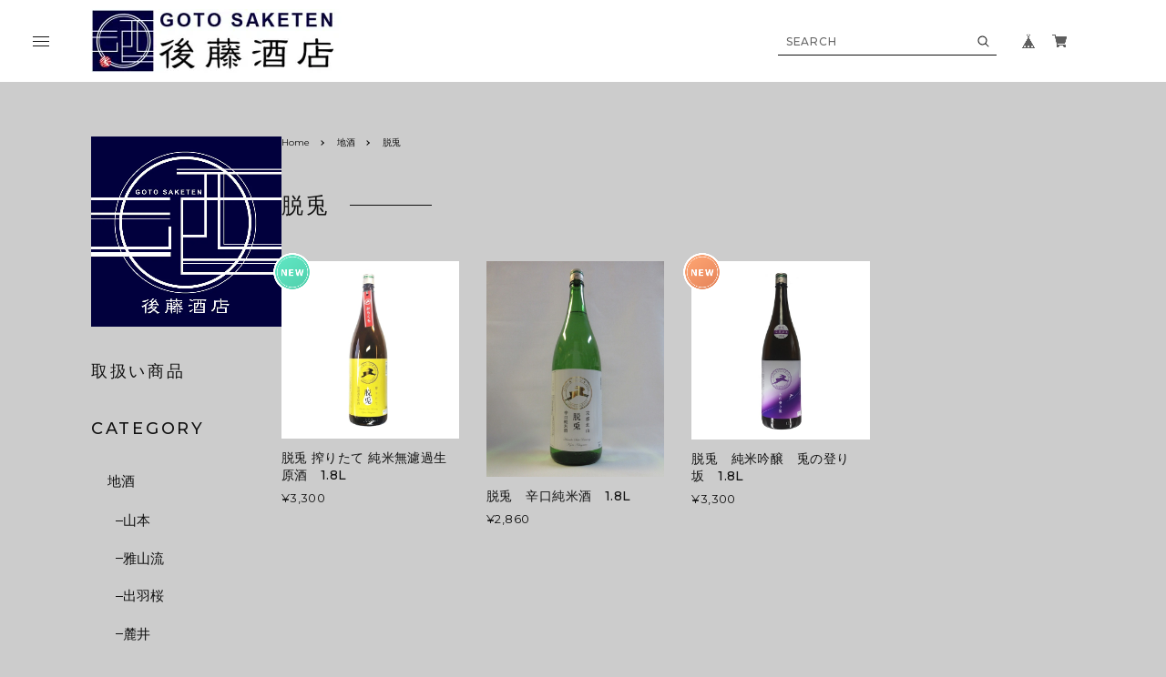

--- FILE ---
content_type: text/html; charset=UTF-8
request_url: https://www.goto-saketen.com/categories/5197914
body_size: 27612
content:
<!DOCTYPE html>
<html lang="ja">

<head>

<link rel="stylesheet" type="text/css" href="https://cf-baseassets.thebase.in/392f19a5be0182edbe579909b1513fef/asset/shop/BASEshop-c04794395695aab12cc9.css"/>
  <meta charset="UTF-8">
    <meta name="viewport" content="width=device-width,initial-scale=1">
  <meta name="format-detection" content="telephone=no, email=no, address=no">
  <meta name="copyright" content="FROMO">
  <meta name="BASE-Theme-Name" content="room.">
  <meta name="BASE-Theme-Version" content="34">
      <link href="https://www.goto-saketen.com/blog/feed" rel="alternate" type="application/rss+xml" title="Blog | 後藤酒店">
  
  
    <meta name="description" content="" />
<meta name="keywords" content="脱兎 | 後藤酒店,BASE,EC,store,ネットショップ,コマース,作成" />
<meta property="fb:app_id" content="350947278320210" />
<meta property="og:description" content="" />
<meta property="og:title" content="脱兎 | 後藤酒店 powered by BASE" />
<meta property="og:image" content="https://baseec-img-mng.akamaized.net/images/user/logo/140af60bbfcb0af9a5c3b70be328dadd.jpg?imformat=generic&q=90&im=Resize,width=1200,height=1200,aspect=fit,type=normal;Crop,width=1200,height=1200,gravity=Center,allowExpansion" />
<meta property="og:url" content="https://www.goto-saketen.com/categories/5197914" />
<meta property="og:site_name" content="脱兎 | 後藤酒店 powered by BASE" />
<meta property="og:type" content="website" />
<meta name="twitter:card" content="summary_large_image" />
<meta name="twitter:site" content="@tgoto9" />
<meta name="twitter:url" content="https://www.goto-saketen.com/categories/5197914" />
<meta name="twitter:title" content="脱兎 | 後藤酒店 powered by BASE" />
<meta name="twitter:description" content="" />
<meta name="twitter:image" content="https://baseec-img-mng.akamaized.net/images/user/logo/140af60bbfcb0af9a5c3b70be328dadd.jpg?imformat=generic&q=90&im=Resize,width=1200,height=1200,aspect=fit,type=normal;Crop,width=1200,height=1200,gravity=Center,allowExpansion" />

  
  <title>脱兎 | 後藤酒店</title>

      
  <link rel='icon' type='image/png' href='//static.thebase.in/favicon.png' />
<link rel='apple-touch-icon' sizes='180x180' href='//static.thebase.in/apple-touch-icon.png' />
<link rel='apple-touch-icon-precomposed' href='//static.thebase.in/apple-touch-icon.png' />

  <link rel='canonical' href='https://www.goto-saketen.com/categories/5197914' />


  
  
  <link rel="preconnect" href="https://fonts.googleapis.com">
  <link rel="preconnect" href="https://fonts.gstatic.com" crossorigin>
  <link rel="preconnect" href="https://basefile.akamaized.net">
  <link rel="preconnect" href="https://basefile.akamaized.net" crossorigin>
  <link rel="preconnect" href="https://cdn.jsdelivr.net">
  <link rel="preconnect" href="https://cdn.jsdelivr.net" crossorigin>
  <link rel="preconnect" href="https://cdnjs.cloudflare.com">
  <link rel="preconnect" href="https://cdnjs.cloudflare.com" crossorigin>


  <link rel="preload" as="style" href="https://cdn.jsdelivr.net/npm/yakuhanjp@3.4.1/dist/css/yakuhanjp.min.css">
  <link rel="preload" as="style" href="https://basefile.akamaized.net/qoo-base-ec/693a537706341/style.css?1768288315176">
  <link rel="preload" as="script" href="https://basefile.akamaized.net/qoo-base-ec/693a53928e088/common.bundle.js?1768288315176">

  <script src="https://basefile.akamaized.net/qoo-base-ec/65c503e12e29a/icon.bundle.js?1768288315176" defer></script>

  <link href="https://fonts.googleapis.com/css2?family=Montserrat:wght@200;300;400;500;600;700;800&family=Zen+Old+Mincho:wght@200;300;400;700;900&display=swap" rel="stylesheet">
  <link rel="stylesheet" href="https://cdn.jsdelivr.net/npm/yakuhanjp@3.4.1/dist/css/yakuhanjp.min.css">
  <link rel="stylesheet" href="https://basefile.akamaized.net/qoo-base-ec/693a537706341/style.css?1768288315176">
  
<style type="text/css">
body { 
        background-image: none;
        background-color: #CCCCCC;
     }
</style>

  <style>
  html{
    --font-family         : var(--font-gothic);
    --list-col-pc         : 4;
    --list-col-sp         : 2;
    --rank-col-pc         : var(--list-col-pc);
    --rank-col-sp         : var(--list-col-sp);
    --item-category-col-pc: var(--list-col-pc);
    --item-category-col-sp: var(--list-col-sp);
    --item-col-pc         : var(--list-col-pc);
    --item-col-sp         : var(--list-col-sp);
    --bloglist-col-pc     : 5;
    --bloglist-col-sp     : var(--list-col-sp);
        --list-image-width       : 100%;
    --list-image-object-fit  : cover;
    --list-image-aspect-ratio: 9/16;
                                                                                                                --order-info         : 0;
    --order-youtube      : 0;
    --order-panel        : 0;
    --order-feature      : 0;
    --order-rank         : 0;
    --order-item-category: 1;
    --order-item         : 0;
    --order-category     : 1;
    --order-blog         : 3;
    --order-faq          : 0;
  }

        .c-blog,
  .p-blog{
    --list-image-width       : 100%;
    --list-image-object-fit  : cover;
    --list-image-aspect-ratio: 2/3;
  }
  </style>
    <script>window.addEventListener('DOMContentLoaded', (event) => { const langSelector = document.querySelector('.x_i18nSelectBox[name="data[UserLanguage][language_code]"]'); if (!langSelector) { return } const lang = langSelector.value; document.documentElement.classList.add('lang-' + lang); const footerContactLink = document.querySelector('.js-footer-contact'); if (!footerContactLink) { return } if (lang === 'ja') { footerContactLink.textContent = 'お問い合わせ' } else { footerContactLink.textContent = 'CONTACT' } })</script>
  <script src="https://ajax.googleapis.com/ajax/libs/jquery/3.7.0/jquery.min.js"></script>
  <script type="text/javascript">
	var _gaq = _gaq || [];
	var gtag = gtag || function(){};
</script>
			<script>
window.dataLayer = window.dataLayer || [];
window.dataLayer.push({

	
						'shopTheme': "market_qoo-base-ec_6340482a417bf",
		
				'shopId': "gotosaketen-theshop-jp",

				
				
				
	
		});
</script>


<!-- Google Tag Manager for thebase.in-->
<noscript><iframe src="//www.googletagmanager.com/ns.html?id=GTM-K652NBTK"
height="0" width="0" style="display:none;visibility:hidden"></iframe></noscript>
<script>(function(w,d,s,l,i){w[l]=w[l]||[];w[l].push({'gtm.start':
new Date().getTime(),event:'gtm.js'});var f=d.getElementsByTagName(s)[0],
j=d.createElement(s),dl=l!='dataLayer'?'&l='+l:'';j.async=true;j.src=
'//www.googletagmanager.com/gtm.js?id='+i+dl;f.parentNode.insertBefore(j,f);
})(window,document,'script','dataLayer','GTM-K652NBTK');</script>
<!-- End Google Tag Manager -->

<script type="text/javascript">


</script>

	






<meta name="cot:primaryColor" content="#086478"><meta name="cot:accentColor" content="#417505"><meta name="cot:textColor" content="#252525"><meta name="cot:lightTextColor" content="#ffffff"><meta name="cot:complementaryColor" content="#252525"><meta name="cot:titleColor" content="#252525">

	

	<script type="text/javascript">
		;window.NREUM||(NREUM={});NREUM.init={distributed_tracing:{enabled:true},privacy:{cookies_enabled:true},ajax:{deny_list:["bam.nr-data.net"]}};

		;NREUM.loader_config={accountID:"2907216",trustKey:"2804831",agentID:"663072695",licenseKey:"NRJS-4c41e18b2dabf750af0",applicationID:"663072695"}
		;NREUM.info={beacon:"bam.nr-data.net",errorBeacon:"bam.nr-data.net",licenseKey:"NRJS-4c41e18b2dabf750af0",applicationID:"663072695",sa:1}

		;/*! For license information please see nr-loader-spa-1.236.0.min.js.LICENSE.txt */
		(()=>{"use strict";var e,t,r={5763:(e,t,r)=>{r.d(t,{P_:()=>l,Mt:()=>g,C5:()=>s,DL:()=>v,OP:()=>T,lF:()=>D,Yu:()=>y,Dg:()=>h,CX:()=>c,GE:()=>b,sU:()=>_});var n=r(8632),i=r(9567);const o={beacon:n.ce.beacon,errorBeacon:n.ce.errorBeacon,licenseKey:void 0,applicationID:void 0,sa:void 0,queueTime:void 0,applicationTime:void 0,ttGuid:void 0,user:void 0,account:void 0,product:void 0,extra:void 0,jsAttributes:{},userAttributes:void 0,atts:void 0,transactionName:void 0,tNamePlain:void 0},a={};function s(e){if(!e)throw new Error("All info objects require an agent identifier!");if(!a[e])throw new Error("Info for ".concat(e," was never set"));return a[e]}function c(e,t){if(!e)throw new Error("All info objects require an agent identifier!");a[e]=(0,i.D)(t,o),(0,n.Qy)(e,a[e],"info")}var u=r(7056);const d=()=>{const e={blockSelector:"[data-nr-block]",maskInputOptions:{password:!0}};return{allow_bfcache:!0,privacy:{cookies_enabled:!0},ajax:{deny_list:void 0,enabled:!0,harvestTimeSeconds:10},distributed_tracing:{enabled:void 0,exclude_newrelic_header:void 0,cors_use_newrelic_header:void 0,cors_use_tracecontext_headers:void 0,allowed_origins:void 0},session:{domain:void 0,expiresMs:u.oD,inactiveMs:u.Hb},ssl:void 0,obfuscate:void 0,jserrors:{enabled:!0,harvestTimeSeconds:10},metrics:{enabled:!0},page_action:{enabled:!0,harvestTimeSeconds:30},page_view_event:{enabled:!0},page_view_timing:{enabled:!0,harvestTimeSeconds:30,long_task:!1},session_trace:{enabled:!0,harvestTimeSeconds:10},harvest:{tooManyRequestsDelay:60},session_replay:{enabled:!1,harvestTimeSeconds:60,sampleRate:.1,errorSampleRate:.1,maskTextSelector:"*",maskAllInputs:!0,get blockClass(){return"nr-block"},get ignoreClass(){return"nr-ignore"},get maskTextClass(){return"nr-mask"},get blockSelector(){return e.blockSelector},set blockSelector(t){e.blockSelector+=",".concat(t)},get maskInputOptions(){return e.maskInputOptions},set maskInputOptions(t){e.maskInputOptions={...t,password:!0}}},spa:{enabled:!0,harvestTimeSeconds:10}}},f={};function l(e){if(!e)throw new Error("All configuration objects require an agent identifier!");if(!f[e])throw new Error("Configuration for ".concat(e," was never set"));return f[e]}function h(e,t){if(!e)throw new Error("All configuration objects require an agent identifier!");f[e]=(0,i.D)(t,d()),(0,n.Qy)(e,f[e],"config")}function g(e,t){if(!e)throw new Error("All configuration objects require an agent identifier!");var r=l(e);if(r){for(var n=t.split("."),i=0;i<n.length-1;i++)if("object"!=typeof(r=r[n[i]]))return;r=r[n[n.length-1]]}return r}const p={accountID:void 0,trustKey:void 0,agentID:void 0,licenseKey:void 0,applicationID:void 0,xpid:void 0},m={};function v(e){if(!e)throw new Error("All loader-config objects require an agent identifier!");if(!m[e])throw new Error("LoaderConfig for ".concat(e," was never set"));return m[e]}function b(e,t){if(!e)throw new Error("All loader-config objects require an agent identifier!");m[e]=(0,i.D)(t,p),(0,n.Qy)(e,m[e],"loader_config")}const y=(0,n.mF)().o;var w=r(385),x=r(6818);const A={buildEnv:x.Re,bytesSent:{},queryBytesSent:{},customTransaction:void 0,disabled:!1,distMethod:x.gF,isolatedBacklog:!1,loaderType:void 0,maxBytes:3e4,offset:Math.floor(w._A?.performance?.timeOrigin||w._A?.performance?.timing?.navigationStart||Date.now()),onerror:void 0,origin:""+w._A.location,ptid:void 0,releaseIds:{},session:void 0,xhrWrappable:"function"==typeof w._A.XMLHttpRequest?.prototype?.addEventListener,version:x.q4},E={};function T(e){if(!e)throw new Error("All runtime objects require an agent identifier!");if(!E[e])throw new Error("Runtime for ".concat(e," was never set"));return E[e]}function _(e,t){if(!e)throw new Error("All runtime objects require an agent identifier!");E[e]=(0,i.D)(t,A),(0,n.Qy)(e,E[e],"runtime")}function D(e){return function(e){try{const t=s(e);return!!t.licenseKey&&!!t.errorBeacon&&!!t.applicationID}catch(e){return!1}}(e)}},9567:(e,t,r)=>{r.d(t,{D:()=>i});var n=r(50);function i(e,t){try{if(!e||"object"!=typeof e)return(0,n.Z)("Setting a Configurable requires an object as input");if(!t||"object"!=typeof t)return(0,n.Z)("Setting a Configurable requires a model to set its initial properties");const r=Object.create(Object.getPrototypeOf(t),Object.getOwnPropertyDescriptors(t)),o=0===Object.keys(r).length?e:r;for(let a in o)if(void 0!==e[a])try{"object"==typeof e[a]&&"object"==typeof t[a]?r[a]=i(e[a],t[a]):r[a]=e[a]}catch(e){(0,n.Z)("An error occurred while setting a property of a Configurable",e)}return r}catch(e){(0,n.Z)("An error occured while setting a Configurable",e)}}},6818:(e,t,r)=>{r.d(t,{Re:()=>i,gF:()=>o,q4:()=>n});const n="1.236.0",i="PROD",o="CDN"},385:(e,t,r)=>{r.d(t,{FN:()=>a,IF:()=>u,Nk:()=>f,Tt:()=>s,_A:()=>o,il:()=>n,pL:()=>c,v6:()=>i,w1:()=>d});const n="undefined"!=typeof window&&!!window.document,i="undefined"!=typeof WorkerGlobalScope&&("undefined"!=typeof self&&self instanceof WorkerGlobalScope&&self.navigator instanceof WorkerNavigator||"undefined"!=typeof globalThis&&globalThis instanceof WorkerGlobalScope&&globalThis.navigator instanceof WorkerNavigator),o=n?window:"undefined"!=typeof WorkerGlobalScope&&("undefined"!=typeof self&&self instanceof WorkerGlobalScope&&self||"undefined"!=typeof globalThis&&globalThis instanceof WorkerGlobalScope&&globalThis),a=""+o?.location,s=/iPad|iPhone|iPod/.test(navigator.userAgent),c=s&&"undefined"==typeof SharedWorker,u=(()=>{const e=navigator.userAgent.match(/Firefox[/\s](\d+\.\d+)/);return Array.isArray(e)&&e.length>=2?+e[1]:0})(),d=Boolean(n&&window.document.documentMode),f=!!navigator.sendBeacon},1117:(e,t,r)=>{r.d(t,{w:()=>o});var n=r(50);const i={agentIdentifier:"",ee:void 0};class o{constructor(e){try{if("object"!=typeof e)return(0,n.Z)("shared context requires an object as input");this.sharedContext={},Object.assign(this.sharedContext,i),Object.entries(e).forEach((e=>{let[t,r]=e;Object.keys(i).includes(t)&&(this.sharedContext[t]=r)}))}catch(e){(0,n.Z)("An error occured while setting SharedContext",e)}}}},8e3:(e,t,r)=>{r.d(t,{L:()=>d,R:()=>c});var n=r(2177),i=r(1284),o=r(4322),a=r(3325);const s={};function c(e,t){const r={staged:!1,priority:a.p[t]||0};u(e),s[e].get(t)||s[e].set(t,r)}function u(e){e&&(s[e]||(s[e]=new Map))}function d(){let e=arguments.length>0&&void 0!==arguments[0]?arguments[0]:"",t=arguments.length>1&&void 0!==arguments[1]?arguments[1]:"feature";if(u(e),!e||!s[e].get(t))return a(t);s[e].get(t).staged=!0;const r=[...s[e]];function a(t){const r=e?n.ee.get(e):n.ee,a=o.X.handlers;if(r.backlog&&a){var s=r.backlog[t],c=a[t];if(c){for(var u=0;s&&u<s.length;++u)f(s[u],c);(0,i.D)(c,(function(e,t){(0,i.D)(t,(function(t,r){r[0].on(e,r[1])}))}))}delete a[t],r.backlog[t]=null,r.emit("drain-"+t,[])}}r.every((e=>{let[t,r]=e;return r.staged}))&&(r.sort(((e,t)=>e[1].priority-t[1].priority)),r.forEach((e=>{let[t]=e;a(t)})))}function f(e,t){var r=e[1];(0,i.D)(t[r],(function(t,r){var n=e[0];if(r[0]===n){var i=r[1],o=e[3],a=e[2];i.apply(o,a)}}))}},2177:(e,t,r)=>{r.d(t,{c:()=>f,ee:()=>u});var n=r(8632),i=r(2210),o=r(1284),a=r(5763),s="nr@context";let c=(0,n.fP)();var u;function d(){}function f(e){return(0,i.X)(e,s,l)}function l(){return new d}function h(){u.aborted=!0,u.backlog={}}c.ee?u=c.ee:(u=function e(t,r){var n={},c={},f={},g=!1;try{g=16===r.length&&(0,a.OP)(r).isolatedBacklog}catch(e){}var p={on:b,addEventListener:b,removeEventListener:y,emit:v,get:x,listeners:w,context:m,buffer:A,abort:h,aborted:!1,isBuffering:E,debugId:r,backlog:g?{}:t&&"object"==typeof t.backlog?t.backlog:{}};return p;function m(e){return e&&e instanceof d?e:e?(0,i.X)(e,s,l):l()}function v(e,r,n,i,o){if(!1!==o&&(o=!0),!u.aborted||i){t&&o&&t.emit(e,r,n);for(var a=m(n),s=w(e),d=s.length,f=0;f<d;f++)s[f].apply(a,r);var l=T()[c[e]];return l&&l.push([p,e,r,a]),a}}function b(e,t){n[e]=w(e).concat(t)}function y(e,t){var r=n[e];if(r)for(var i=0;i<r.length;i++)r[i]===t&&r.splice(i,1)}function w(e){return n[e]||[]}function x(t){return f[t]=f[t]||e(p,t)}function A(e,t){var r=T();p.aborted||(0,o.D)(e,(function(e,n){t=t||"feature",c[n]=t,t in r||(r[t]=[])}))}function E(e){return!!T()[c[e]]}function T(){return p.backlog}}(void 0,"globalEE"),c.ee=u)},5546:(e,t,r)=>{r.d(t,{E:()=>n,p:()=>i});var n=r(2177).ee.get("handle");function i(e,t,r,i,o){o?(o.buffer([e],i),o.emit(e,t,r)):(n.buffer([e],i),n.emit(e,t,r))}},4322:(e,t,r)=>{r.d(t,{X:()=>o});var n=r(5546);o.on=a;var i=o.handlers={};function o(e,t,r,o){a(o||n.E,i,e,t,r)}function a(e,t,r,i,o){o||(o="feature"),e||(e=n.E);var a=t[o]=t[o]||{};(a[r]=a[r]||[]).push([e,i])}},3239:(e,t,r)=>{r.d(t,{bP:()=>s,iz:()=>c,m$:()=>a});var n=r(385);let i=!1,o=!1;try{const e={get passive(){return i=!0,!1},get signal(){return o=!0,!1}};n._A.addEventListener("test",null,e),n._A.removeEventListener("test",null,e)}catch(e){}function a(e,t){return i||o?{capture:!!e,passive:i,signal:t}:!!e}function s(e,t){let r=arguments.length>2&&void 0!==arguments[2]&&arguments[2],n=arguments.length>3?arguments[3]:void 0;window.addEventListener(e,t,a(r,n))}function c(e,t){let r=arguments.length>2&&void 0!==arguments[2]&&arguments[2],n=arguments.length>3?arguments[3]:void 0;document.addEventListener(e,t,a(r,n))}},4402:(e,t,r)=>{r.d(t,{Ht:()=>u,M:()=>c,Rl:()=>a,ky:()=>s});var n=r(385);const i="xxxxxxxx-xxxx-4xxx-yxxx-xxxxxxxxxxxx";function o(e,t){return e?15&e[t]:16*Math.random()|0}function a(){const e=n._A?.crypto||n._A?.msCrypto;let t,r=0;return e&&e.getRandomValues&&(t=e.getRandomValues(new Uint8Array(31))),i.split("").map((e=>"x"===e?o(t,++r).toString(16):"y"===e?(3&o()|8).toString(16):e)).join("")}function s(e){const t=n._A?.crypto||n._A?.msCrypto;let r,i=0;t&&t.getRandomValues&&(r=t.getRandomValues(new Uint8Array(31)));const a=[];for(var s=0;s<e;s++)a.push(o(r,++i).toString(16));return a.join("")}function c(){return s(16)}function u(){return s(32)}},7056:(e,t,r)=>{r.d(t,{Bq:()=>n,Hb:()=>o,oD:()=>i});const n="NRBA",i=144e5,o=18e5},7894:(e,t,r)=>{function n(){return Math.round(performance.now())}r.d(t,{z:()=>n})},7243:(e,t,r)=>{r.d(t,{e:()=>o});var n=r(385),i={};function o(e){if(e in i)return i[e];if(0===(e||"").indexOf("data:"))return{protocol:"data"};let t;var r=n._A?.location,o={};if(n.il)t=document.createElement("a"),t.href=e;else try{t=new URL(e,r.href)}catch(e){return o}o.port=t.port;var a=t.href.split("://");!o.port&&a[1]&&(o.port=a[1].split("/")[0].split("@").pop().split(":")[1]),o.port&&"0"!==o.port||(o.port="https"===a[0]?"443":"80"),o.hostname=t.hostname||r.hostname,o.pathname=t.pathname,o.protocol=a[0],"/"!==o.pathname.charAt(0)&&(o.pathname="/"+o.pathname);var s=!t.protocol||":"===t.protocol||t.protocol===r.protocol,c=t.hostname===r.hostname&&t.port===r.port;return o.sameOrigin=s&&(!t.hostname||c),"/"===o.pathname&&(i[e]=o),o}},50:(e,t,r)=>{function n(e,t){"function"==typeof console.warn&&(console.warn("New Relic: ".concat(e)),t&&console.warn(t))}r.d(t,{Z:()=>n})},2587:(e,t,r)=>{r.d(t,{N:()=>c,T:()=>u});var n=r(2177),i=r(5546),o=r(8e3),a=r(3325);const s={stn:[a.D.sessionTrace],err:[a.D.jserrors,a.D.metrics],ins:[a.D.pageAction],spa:[a.D.spa],sr:[a.D.sessionReplay,a.D.sessionTrace]};function c(e,t){const r=n.ee.get(t);e&&"object"==typeof e&&(Object.entries(e).forEach((e=>{let[t,n]=e;void 0===u[t]&&(s[t]?s[t].forEach((e=>{n?(0,i.p)("feat-"+t,[],void 0,e,r):(0,i.p)("block-"+t,[],void 0,e,r),(0,i.p)("rumresp-"+t,[Boolean(n)],void 0,e,r)})):n&&(0,i.p)("feat-"+t,[],void 0,void 0,r),u[t]=Boolean(n))})),Object.keys(s).forEach((e=>{void 0===u[e]&&(s[e]?.forEach((t=>(0,i.p)("rumresp-"+e,[!1],void 0,t,r))),u[e]=!1)})),(0,o.L)(t,a.D.pageViewEvent))}const u={}},2210:(e,t,r)=>{r.d(t,{X:()=>i});var n=Object.prototype.hasOwnProperty;function i(e,t,r){if(n.call(e,t))return e[t];var i=r();if(Object.defineProperty&&Object.keys)try{return Object.defineProperty(e,t,{value:i,writable:!0,enumerable:!1}),i}catch(e){}return e[t]=i,i}},1284:(e,t,r)=>{r.d(t,{D:()=>n});const n=(e,t)=>Object.entries(e||{}).map((e=>{let[r,n]=e;return t(r,n)}))},4351:(e,t,r)=>{r.d(t,{P:()=>o});var n=r(2177);const i=()=>{const e=new WeakSet;return(t,r)=>{if("object"==typeof r&&null!==r){if(e.has(r))return;e.add(r)}return r}};function o(e){try{return JSON.stringify(e,i())}catch(e){try{n.ee.emit("internal-error",[e])}catch(e){}}}},3960:(e,t,r)=>{r.d(t,{K:()=>a,b:()=>o});var n=r(3239);function i(){return"undefined"==typeof document||"complete"===document.readyState}function o(e,t){if(i())return e();(0,n.bP)("load",e,t)}function a(e){if(i())return e();(0,n.iz)("DOMContentLoaded",e)}},8632:(e,t,r)=>{r.d(t,{EZ:()=>u,Qy:()=>c,ce:()=>o,fP:()=>a,gG:()=>d,mF:()=>s});var n=r(7894),i=r(385);const o={beacon:"bam.nr-data.net",errorBeacon:"bam.nr-data.net"};function a(){return i._A.NREUM||(i._A.NREUM={}),void 0===i._A.newrelic&&(i._A.newrelic=i._A.NREUM),i._A.NREUM}function s(){let e=a();return e.o||(e.o={ST:i._A.setTimeout,SI:i._A.setImmediate,CT:i._A.clearTimeout,XHR:i._A.XMLHttpRequest,REQ:i._A.Request,EV:i._A.Event,PR:i._A.Promise,MO:i._A.MutationObserver,FETCH:i._A.fetch}),e}function c(e,t,r){let i=a();const o=i.initializedAgents||{},s=o[e]||{};return Object.keys(s).length||(s.initializedAt={ms:(0,n.z)(),date:new Date}),i.initializedAgents={...o,[e]:{...s,[r]:t}},i}function u(e,t){a()[e]=t}function d(){return function(){let e=a();const t=e.info||{};e.info={beacon:o.beacon,errorBeacon:o.errorBeacon,...t}}(),function(){let e=a();const t=e.init||{};e.init={...t}}(),s(),function(){let e=a();const t=e.loader_config||{};e.loader_config={...t}}(),a()}},7956:(e,t,r)=>{r.d(t,{N:()=>i});var n=r(3239);function i(e){let t=arguments.length>1&&void 0!==arguments[1]&&arguments[1],r=arguments.length>2?arguments[2]:void 0,i=arguments.length>3?arguments[3]:void 0;return void(0,n.iz)("visibilitychange",(function(){if(t)return void("hidden"==document.visibilityState&&e());e(document.visibilityState)}),r,i)}},1214:(e,t,r)=>{r.d(t,{em:()=>v,u5:()=>N,QU:()=>S,_L:()=>I,Gm:()=>L,Lg:()=>M,gy:()=>U,BV:()=>Q,Kf:()=>ee});var n=r(2177);const i="nr@original";var o=Object.prototype.hasOwnProperty,a=!1;function s(e,t){return e||(e=n.ee),r.inPlace=function(e,t,n,i,o){n||(n="");var a,s,c,u="-"===n.charAt(0);for(c=0;c<t.length;c++)d(a=e[s=t[c]])||(e[s]=r(a,u?s+n:n,i,s,o))},r.flag=i,r;function r(t,r,n,a,s){return d(t)?t:(r||(r=""),nrWrapper[i]=t,u(t,nrWrapper,e),nrWrapper);function nrWrapper(){var i,u,d,f;try{u=this,i=[...arguments],d="function"==typeof n?n(i,u):n||{}}catch(t){c([t,"",[i,u,a],d],e)}o(r+"start",[i,u,a],d,s);try{return f=t.apply(u,i)}catch(e){throw o(r+"err",[i,u,e],d,s),e}finally{o(r+"end",[i,u,f],d,s)}}}function o(r,n,i,o){if(!a||t){var s=a;a=!0;try{e.emit(r,n,i,t,o)}catch(t){c([t,r,n,i],e)}a=s}}}function c(e,t){t||(t=n.ee);try{t.emit("internal-error",e)}catch(e){}}function u(e,t,r){if(Object.defineProperty&&Object.keys)try{return Object.keys(e).forEach((function(r){Object.defineProperty(t,r,{get:function(){return e[r]},set:function(t){return e[r]=t,t}})})),t}catch(e){c([e],r)}for(var n in e)o.call(e,n)&&(t[n]=e[n]);return t}function d(e){return!(e&&e instanceof Function&&e.apply&&!e[i])}var f=r(2210),l=r(385);const h={},g=XMLHttpRequest,p="addEventListener",m="removeEventListener";function v(e){var t=function(e){return(e||n.ee).get("events")}(e);if(h[t.debugId]++)return t;h[t.debugId]=1;var r=s(t,!0);function i(e){r.inPlace(e,[p,m],"-",o)}function o(e,t){return e[1]}return"getPrototypeOf"in Object&&(l.il&&b(document,i),b(l._A,i),b(g.prototype,i)),t.on(p+"-start",(function(e,t){var n=e[1];if(null!==n&&("function"==typeof n||"object"==typeof n)){var i=(0,f.X)(n,"nr@wrapped",(function(){var e={object:function(){if("function"!=typeof n.handleEvent)return;return n.handleEvent.apply(n,arguments)},function:n}[typeof n];return e?r(e,"fn-",null,e.name||"anonymous"):n}));this.wrapped=e[1]=i}})),t.on(m+"-start",(function(e){e[1]=this.wrapped||e[1]})),t}function b(e,t){let r=e;for(;"object"==typeof r&&!Object.prototype.hasOwnProperty.call(r,p);)r=Object.getPrototypeOf(r);for(var n=arguments.length,i=new Array(n>2?n-2:0),o=2;o<n;o++)i[o-2]=arguments[o];r&&t(r,...i)}var y="fetch-",w=y+"body-",x=["arrayBuffer","blob","json","text","formData"],A=l._A.Request,E=l._A.Response,T="prototype",_="nr@context";const D={};function N(e){const t=function(e){return(e||n.ee).get("fetch")}(e);if(!(A&&E&&l._A.fetch))return t;if(D[t.debugId]++)return t;function r(e,r,n){var i=e[r];"function"==typeof i&&(e[r]=function(){var e,r=[...arguments],o={};t.emit(n+"before-start",[r],o),o[_]&&o[_].dt&&(e=o[_].dt);var a=i.apply(this,r);return t.emit(n+"start",[r,e],a),a.then((function(e){return t.emit(n+"end",[null,e],a),e}),(function(e){throw t.emit(n+"end",[e],a),e}))})}return D[t.debugId]=1,x.forEach((e=>{r(A[T],e,w),r(E[T],e,w)})),r(l._A,"fetch",y),t.on(y+"end",(function(e,r){var n=this;if(r){var i=r.headers.get("content-length");null!==i&&(n.rxSize=i),t.emit(y+"done",[null,r],n)}else t.emit(y+"done",[e],n)})),t}const O={},j=["pushState","replaceState"];function S(e){const t=function(e){return(e||n.ee).get("history")}(e);return!l.il||O[t.debugId]++||(O[t.debugId]=1,s(t).inPlace(window.history,j,"-")),t}var P=r(3239);const C={},R=["appendChild","insertBefore","replaceChild"];function I(e){const t=function(e){return(e||n.ee).get("jsonp")}(e);if(!l.il||C[t.debugId])return t;C[t.debugId]=!0;var r=s(t),i=/[?&](?:callback|cb)=([^&#]+)/,o=/(.*)\.([^.]+)/,a=/^(\w+)(\.|$)(.*)$/;function c(e,t){var r=e.match(a),n=r[1],i=r[3];return i?c(i,t[n]):t[n]}return r.inPlace(Node.prototype,R,"dom-"),t.on("dom-start",(function(e){!function(e){if(!e||"string"!=typeof e.nodeName||"script"!==e.nodeName.toLowerCase())return;if("function"!=typeof e.addEventListener)return;var n=(a=e.src,s=a.match(i),s?s[1]:null);var a,s;if(!n)return;var u=function(e){var t=e.match(o);if(t&&t.length>=3)return{key:t[2],parent:c(t[1],window)};return{key:e,parent:window}}(n);if("function"!=typeof u.parent[u.key])return;var d={};function f(){t.emit("jsonp-end",[],d),e.removeEventListener("load",f,(0,P.m$)(!1)),e.removeEventListener("error",l,(0,P.m$)(!1))}function l(){t.emit("jsonp-error",[],d),t.emit("jsonp-end",[],d),e.removeEventListener("load",f,(0,P.m$)(!1)),e.removeEventListener("error",l,(0,P.m$)(!1))}r.inPlace(u.parent,[u.key],"cb-",d),e.addEventListener("load",f,(0,P.m$)(!1)),e.addEventListener("error",l,(0,P.m$)(!1)),t.emit("new-jsonp",[e.src],d)}(e[0])})),t}var k=r(5763);const H={};function L(e){const t=function(e){return(e||n.ee).get("mutation")}(e);if(!l.il||H[t.debugId])return t;H[t.debugId]=!0;var r=s(t),i=k.Yu.MO;return i&&(window.MutationObserver=function(e){return this instanceof i?new i(r(e,"fn-")):i.apply(this,arguments)},MutationObserver.prototype=i.prototype),t}const z={};function M(e){const t=function(e){return(e||n.ee).get("promise")}(e);if(z[t.debugId])return t;z[t.debugId]=!0;var r=n.c,o=s(t),a=k.Yu.PR;return a&&function(){function e(r){var n=t.context(),i=o(r,"executor-",n,null,!1);const s=Reflect.construct(a,[i],e);return t.context(s).getCtx=function(){return n},s}l._A.Promise=e,Object.defineProperty(e,"name",{value:"Promise"}),e.toString=function(){return a.toString()},Object.setPrototypeOf(e,a),["all","race"].forEach((function(r){const n=a[r];e[r]=function(e){let i=!1;[...e||[]].forEach((e=>{this.resolve(e).then(a("all"===r),a(!1))}));const o=n.apply(this,arguments);return o;function a(e){return function(){t.emit("propagate",[null,!i],o,!1,!1),i=i||!e}}}})),["resolve","reject"].forEach((function(r){const n=a[r];e[r]=function(e){const r=n.apply(this,arguments);return e!==r&&t.emit("propagate",[e,!0],r,!1,!1),r}})),e.prototype=a.prototype;const n=a.prototype.then;a.prototype.then=function(){var e=this,i=r(e);i.promise=e;for(var a=arguments.length,s=new Array(a),c=0;c<a;c++)s[c]=arguments[c];s[0]=o(s[0],"cb-",i,null,!1),s[1]=o(s[1],"cb-",i,null,!1);const u=n.apply(this,s);return i.nextPromise=u,t.emit("propagate",[e,!0],u,!1,!1),u},a.prototype.then[i]=n,t.on("executor-start",(function(e){e[0]=o(e[0],"resolve-",this,null,!1),e[1]=o(e[1],"resolve-",this,null,!1)})),t.on("executor-err",(function(e,t,r){e[1](r)})),t.on("cb-end",(function(e,r,n){t.emit("propagate",[n,!0],this.nextPromise,!1,!1)})),t.on("propagate",(function(e,r,n){this.getCtx&&!r||(this.getCtx=function(){if(e instanceof Promise)var r=t.context(e);return r&&r.getCtx?r.getCtx():this})}))}(),t}const B={},F="requestAnimationFrame";function U(e){const t=function(e){return(e||n.ee).get("raf")}(e);if(!l.il||B[t.debugId]++)return t;B[t.debugId]=1;var r=s(t);return r.inPlace(window,[F],"raf-"),t.on("raf-start",(function(e){e[0]=r(e[0],"fn-")})),t}const q={},G="setTimeout",V="setInterval",X="clearTimeout",W="-start",Z="-",$=[G,"setImmediate",V,X,"clearImmediate"];function Q(e){const t=function(e){return(e||n.ee).get("timer")}(e);if(q[t.debugId]++)return t;q[t.debugId]=1;var r=s(t);return r.inPlace(l._A,$.slice(0,2),G+Z),r.inPlace(l._A,$.slice(2,3),V+Z),r.inPlace(l._A,$.slice(3),X+Z),t.on(V+W,(function(e,t,n){e[0]=r(e[0],"fn-",null,n)})),t.on(G+W,(function(e,t,n){this.method=n,this.timerDuration=isNaN(e[1])?0:+e[1],e[0]=r(e[0],"fn-",this,n)})),t}var Y=r(50);const K={},J=["open","send"];function ee(e){var t=e||n.ee;const r=function(e){return(e||n.ee).get("xhr")}(t);if(K[r.debugId]++)return r;K[r.debugId]=1,v(t);var i=s(r),o=k.Yu.XHR,a=k.Yu.MO,c=k.Yu.PR,u=k.Yu.SI,d="readystatechange",f=["onload","onerror","onabort","onloadstart","onloadend","onprogress","ontimeout"],h=[],g=l._A.XMLHttpRequest.listeners,p=l._A.XMLHttpRequest=function(e){var t=new o(e);function n(){try{r.emit("new-xhr",[t],t),t.addEventListener(d,b,(0,P.m$)(!1))}catch(e){(0,Y.Z)("An error occured while intercepting XHR",e);try{r.emit("internal-error",[e])}catch(e){}}}return this.listeners=g?[...g,n]:[n],this.listeners.forEach((e=>e())),t};function m(e,t){i.inPlace(t,["onreadystatechange"],"fn-",E)}function b(){var e=this,t=r.context(e);e.readyState>3&&!t.resolved&&(t.resolved=!0,r.emit("xhr-resolved",[],e)),i.inPlace(e,f,"fn-",E)}if(function(e,t){for(var r in e)t[r]=e[r]}(o,p),p.prototype=o.prototype,i.inPlace(p.prototype,J,"-xhr-",E),r.on("send-xhr-start",(function(e,t){m(e,t),function(e){h.push(e),a&&(y?y.then(A):u?u(A):(w=-w,x.data=w))}(t)})),r.on("open-xhr-start",m),a){var y=c&&c.resolve();if(!u&&!c){var w=1,x=document.createTextNode(w);new a(A).observe(x,{characterData:!0})}}else t.on("fn-end",(function(e){e[0]&&e[0].type===d||A()}));function A(){for(var e=0;e<h.length;e++)m(0,h[e]);h.length&&(h=[])}function E(e,t){return t}return r}},7825:(e,t,r)=>{r.d(t,{t:()=>n});const n=r(3325).D.ajax},6660:(e,t,r)=>{r.d(t,{A:()=>i,t:()=>n});const n=r(3325).D.jserrors,i="nr@seenError"},3081:(e,t,r)=>{r.d(t,{gF:()=>o,mY:()=>i,t9:()=>n,vz:()=>s,xS:()=>a});const n=r(3325).D.metrics,i="sm",o="cm",a="storeSupportabilityMetrics",s="storeEventMetrics"},4649:(e,t,r)=>{r.d(t,{t:()=>n});const n=r(3325).D.pageAction},7633:(e,t,r)=>{r.d(t,{Dz:()=>i,OJ:()=>a,qw:()=>o,t9:()=>n});const n=r(3325).D.pageViewEvent,i="firstbyte",o="domcontent",a="windowload"},9251:(e,t,r)=>{r.d(t,{t:()=>n});const n=r(3325).D.pageViewTiming},3614:(e,t,r)=>{r.d(t,{BST_RESOURCE:()=>i,END:()=>s,FEATURE_NAME:()=>n,FN_END:()=>u,FN_START:()=>c,PUSH_STATE:()=>d,RESOURCE:()=>o,START:()=>a});const n=r(3325).D.sessionTrace,i="bstResource",o="resource",a="-start",s="-end",c="fn"+a,u="fn"+s,d="pushState"},7836:(e,t,r)=>{r.d(t,{BODY:()=>A,CB_END:()=>E,CB_START:()=>u,END:()=>x,FEATURE_NAME:()=>i,FETCH:()=>_,FETCH_BODY:()=>v,FETCH_DONE:()=>m,FETCH_START:()=>p,FN_END:()=>c,FN_START:()=>s,INTERACTION:()=>l,INTERACTION_API:()=>d,INTERACTION_EVENTS:()=>o,JSONP_END:()=>b,JSONP_NODE:()=>g,JS_TIME:()=>T,MAX_TIMER_BUDGET:()=>a,REMAINING:()=>f,SPA_NODE:()=>h,START:()=>w,originalSetTimeout:()=>y});var n=r(5763);const i=r(3325).D.spa,o=["click","submit","keypress","keydown","keyup","change"],a=999,s="fn-start",c="fn-end",u="cb-start",d="api-ixn-",f="remaining",l="interaction",h="spaNode",g="jsonpNode",p="fetch-start",m="fetch-done",v="fetch-body-",b="jsonp-end",y=n.Yu.ST,w="-start",x="-end",A="-body",E="cb"+x,T="jsTime",_="fetch"},5938:(e,t,r)=>{r.d(t,{W:()=>o});var n=r(5763),i=r(2177);class o{constructor(e,t,r){this.agentIdentifier=e,this.aggregator=t,this.ee=i.ee.get(e,(0,n.OP)(this.agentIdentifier).isolatedBacklog),this.featureName=r,this.blocked=!1}}},9144:(e,t,r)=>{r.d(t,{j:()=>m});var n=r(3325),i=r(5763),o=r(5546),a=r(2177),s=r(7894),c=r(8e3),u=r(3960),d=r(385),f=r(50),l=r(3081),h=r(8632);function g(){const e=(0,h.gG)();["setErrorHandler","finished","addToTrace","inlineHit","addRelease","addPageAction","setCurrentRouteName","setPageViewName","setCustomAttribute","interaction","noticeError","setUserId"].forEach((t=>{e[t]=function(){for(var r=arguments.length,n=new Array(r),i=0;i<r;i++)n[i]=arguments[i];return function(t){for(var r=arguments.length,n=new Array(r>1?r-1:0),i=1;i<r;i++)n[i-1]=arguments[i];let o=[];return Object.values(e.initializedAgents).forEach((e=>{e.exposed&&e.api[t]&&o.push(e.api[t](...n))})),o.length>1?o:o[0]}(t,...n)}}))}var p=r(2587);function m(e){let t=arguments.length>1&&void 0!==arguments[1]?arguments[1]:{},m=arguments.length>2?arguments[2]:void 0,v=arguments.length>3?arguments[3]:void 0,{init:b,info:y,loader_config:w,runtime:x={loaderType:m},exposed:A=!0}=t;const E=(0,h.gG)();y||(b=E.init,y=E.info,w=E.loader_config),(0,i.Dg)(e,b||{}),(0,i.GE)(e,w||{}),(0,i.sU)(e,x),y.jsAttributes??={},d.v6&&(y.jsAttributes.isWorker=!0),(0,i.CX)(e,y),g();const T=function(e,t){t||(0,c.R)(e,"api");const h={};var g=a.ee.get(e),p=g.get("tracer"),m="api-",v=m+"ixn-";function b(t,r,n,o){const a=(0,i.C5)(e);return null===r?delete a.jsAttributes[t]:(0,i.CX)(e,{...a,jsAttributes:{...a.jsAttributes,[t]:r}}),x(m,n,!0,o||null===r?"session":void 0)(t,r)}function y(){}["setErrorHandler","finished","addToTrace","inlineHit","addRelease"].forEach((e=>h[e]=x(m,e,!0,"api"))),h.addPageAction=x(m,"addPageAction",!0,n.D.pageAction),h.setCurrentRouteName=x(m,"routeName",!0,n.D.spa),h.setPageViewName=function(t,r){if("string"==typeof t)return"/"!==t.charAt(0)&&(t="/"+t),(0,i.OP)(e).customTransaction=(r||"http://custom.transaction")+t,x(m,"setPageViewName",!0)()},h.setCustomAttribute=function(e,t){let r=arguments.length>2&&void 0!==arguments[2]&&arguments[2];if("string"==typeof e){if(["string","number"].includes(typeof t)||null===t)return b(e,t,"setCustomAttribute",r);(0,f.Z)("Failed to execute setCustomAttribute.\nNon-null value must be a string or number type, but a type of <".concat(typeof t,"> was provided."))}else(0,f.Z)("Failed to execute setCustomAttribute.\nName must be a string type, but a type of <".concat(typeof e,"> was provided."))},h.setUserId=function(e){if("string"==typeof e||null===e)return b("enduser.id",e,"setUserId",!0);(0,f.Z)("Failed to execute setUserId.\nNon-null value must be a string type, but a type of <".concat(typeof e,"> was provided."))},h.interaction=function(){return(new y).get()};var w=y.prototype={createTracer:function(e,t){var r={},i=this,a="function"==typeof t;return(0,o.p)(v+"tracer",[(0,s.z)(),e,r],i,n.D.spa,g),function(){if(p.emit((a?"":"no-")+"fn-start",[(0,s.z)(),i,a],r),a)try{return t.apply(this,arguments)}catch(e){throw p.emit("fn-err",[arguments,this,"string"==typeof e?new Error(e):e],r),e}finally{p.emit("fn-end",[(0,s.z)()],r)}}}};function x(e,t,r,i){return function(){return(0,o.p)(l.xS,["API/"+t+"/called"],void 0,n.D.metrics,g),i&&(0,o.p)(e+t,[(0,s.z)(),...arguments],r?null:this,i,g),r?void 0:this}}function A(){r.e(439).then(r.bind(r,7438)).then((t=>{let{setAPI:r}=t;r(e),(0,c.L)(e,"api")})).catch((()=>(0,f.Z)("Downloading runtime APIs failed...")))}return["actionText","setName","setAttribute","save","ignore","onEnd","getContext","end","get"].forEach((e=>{w[e]=x(v,e,void 0,n.D.spa)})),h.noticeError=function(e,t){"string"==typeof e&&(e=new Error(e)),(0,o.p)(l.xS,["API/noticeError/called"],void 0,n.D.metrics,g),(0,o.p)("err",[e,(0,s.z)(),!1,t],void 0,n.D.jserrors,g)},d.il?(0,u.b)((()=>A()),!0):A(),h}(e,v);return(0,h.Qy)(e,T,"api"),(0,h.Qy)(e,A,"exposed"),(0,h.EZ)("activatedFeatures",p.T),T}},3325:(e,t,r)=>{r.d(t,{D:()=>n,p:()=>i});const n={ajax:"ajax",jserrors:"jserrors",metrics:"metrics",pageAction:"page_action",pageViewEvent:"page_view_event",pageViewTiming:"page_view_timing",sessionReplay:"session_replay",sessionTrace:"session_trace",spa:"spa"},i={[n.pageViewEvent]:1,[n.pageViewTiming]:2,[n.metrics]:3,[n.jserrors]:4,[n.ajax]:5,[n.sessionTrace]:6,[n.pageAction]:7,[n.spa]:8,[n.sessionReplay]:9}}},n={};function i(e){var t=n[e];if(void 0!==t)return t.exports;var o=n[e]={exports:{}};return r[e](o,o.exports,i),o.exports}i.m=r,i.d=(e,t)=>{for(var r in t)i.o(t,r)&&!i.o(e,r)&&Object.defineProperty(e,r,{enumerable:!0,get:t[r]})},i.f={},i.e=e=>Promise.all(Object.keys(i.f).reduce(((t,r)=>(i.f[r](e,t),t)),[])),i.u=e=>(({78:"page_action-aggregate",147:"metrics-aggregate",242:"session-manager",317:"jserrors-aggregate",348:"page_view_timing-aggregate",412:"lazy-feature-loader",439:"async-api",538:"recorder",590:"session_replay-aggregate",675:"compressor",733:"session_trace-aggregate",786:"page_view_event-aggregate",873:"spa-aggregate",898:"ajax-aggregate"}[e]||e)+"."+{78:"ac76d497",147:"3dc53903",148:"1a20d5fe",242:"2a64278a",317:"49e41428",348:"bd6de33a",412:"2f55ce66",439:"30bd804e",538:"1b18459f",590:"cf0efb30",675:"ae9f91a8",733:"83105561",786:"06482edd",860:"03a8b7a5",873:"e6b09d52",898:"998ef92b"}[e]+"-1.236.0.min.js"),i.o=(e,t)=>Object.prototype.hasOwnProperty.call(e,t),e={},t="NRBA:",i.l=(r,n,o,a)=>{if(e[r])e[r].push(n);else{var s,c;if(void 0!==o)for(var u=document.getElementsByTagName("script"),d=0;d<u.length;d++){var f=u[d];if(f.getAttribute("src")==r||f.getAttribute("data-webpack")==t+o){s=f;break}}s||(c=!0,(s=document.createElement("script")).charset="utf-8",s.timeout=120,i.nc&&s.setAttribute("nonce",i.nc),s.setAttribute("data-webpack",t+o),s.src=r),e[r]=[n];var l=(t,n)=>{s.onerror=s.onload=null,clearTimeout(h);var i=e[r];if(delete e[r],s.parentNode&&s.parentNode.removeChild(s),i&&i.forEach((e=>e(n))),t)return t(n)},h=setTimeout(l.bind(null,void 0,{type:"timeout",target:s}),12e4);s.onerror=l.bind(null,s.onerror),s.onload=l.bind(null,s.onload),c&&document.head.appendChild(s)}},i.r=e=>{"undefined"!=typeof Symbol&&Symbol.toStringTag&&Object.defineProperty(e,Symbol.toStringTag,{value:"Module"}),Object.defineProperty(e,"__esModule",{value:!0})},i.j=364,i.p="https://js-agent.newrelic.com/",(()=>{var e={364:0,953:0};i.f.j=(t,r)=>{var n=i.o(e,t)?e[t]:void 0;if(0!==n)if(n)r.push(n[2]);else{var o=new Promise(((r,i)=>n=e[t]=[r,i]));r.push(n[2]=o);var a=i.p+i.u(t),s=new Error;i.l(a,(r=>{if(i.o(e,t)&&(0!==(n=e[t])&&(e[t]=void 0),n)){var o=r&&("load"===r.type?"missing":r.type),a=r&&r.target&&r.target.src;s.message="Loading chunk "+t+" failed.\n("+o+": "+a+")",s.name="ChunkLoadError",s.type=o,s.request=a,n[1](s)}}),"chunk-"+t,t)}};var t=(t,r)=>{var n,o,[a,s,c]=r,u=0;if(a.some((t=>0!==e[t]))){for(n in s)i.o(s,n)&&(i.m[n]=s[n]);if(c)c(i)}for(t&&t(r);u<a.length;u++)o=a[u],i.o(e,o)&&e[o]&&e[o][0](),e[o]=0},r=window.webpackChunkNRBA=window.webpackChunkNRBA||[];r.forEach(t.bind(null,0)),r.push=t.bind(null,r.push.bind(r))})();var o={};(()=>{i.r(o);var e=i(3325),t=i(5763);const r=Object.values(e.D);function n(e){const n={};return r.forEach((r=>{n[r]=function(e,r){return!1!==(0,t.Mt)(r,"".concat(e,".enabled"))}(r,e)})),n}var a=i(9144);var s=i(5546),c=i(385),u=i(8e3),d=i(5938),f=i(3960),l=i(50);class h extends d.W{constructor(e,t,r){let n=!(arguments.length>3&&void 0!==arguments[3])||arguments[3];super(e,t,r),this.auto=n,this.abortHandler,this.featAggregate,this.onAggregateImported,n&&(0,u.R)(e,r)}importAggregator(){let e=arguments.length>0&&void 0!==arguments[0]?arguments[0]:{};if(this.featAggregate||!this.auto)return;const r=c.il&&!0===(0,t.Mt)(this.agentIdentifier,"privacy.cookies_enabled");let n;this.onAggregateImported=new Promise((e=>{n=e}));const o=async()=>{let t;try{if(r){const{setupAgentSession:e}=await Promise.all([i.e(860),i.e(242)]).then(i.bind(i,3228));t=e(this.agentIdentifier)}}catch(e){(0,l.Z)("A problem occurred when starting up session manager. This page will not start or extend any session.",e)}try{if(!this.shouldImportAgg(this.featureName,t))return void(0,u.L)(this.agentIdentifier,this.featureName);const{lazyFeatureLoader:r}=await i.e(412).then(i.bind(i,8582)),{Aggregate:o}=await r(this.featureName,"aggregate");this.featAggregate=new o(this.agentIdentifier,this.aggregator,e),n(!0)}catch(e){(0,l.Z)("Downloading and initializing ".concat(this.featureName," failed..."),e),this.abortHandler?.(),n(!1)}};c.il?(0,f.b)((()=>o()),!0):o()}shouldImportAgg(r,n){return r!==e.D.sessionReplay||!1!==(0,t.Mt)(this.agentIdentifier,"session_trace.enabled")&&(!!n?.isNew||!!n?.state.sessionReplay)}}var g=i(7633),p=i(7894);class m extends h{static featureName=g.t9;constructor(r,n){let i=!(arguments.length>2&&void 0!==arguments[2])||arguments[2];if(super(r,n,g.t9,i),("undefined"==typeof PerformanceNavigationTiming||c.Tt)&&"undefined"!=typeof PerformanceTiming){const n=(0,t.OP)(r);n[g.Dz]=Math.max(Date.now()-n.offset,0),(0,f.K)((()=>n[g.qw]=Math.max((0,p.z)()-n[g.Dz],0))),(0,f.b)((()=>{const t=(0,p.z)();n[g.OJ]=Math.max(t-n[g.Dz],0),(0,s.p)("timing",["load",t],void 0,e.D.pageViewTiming,this.ee)}))}this.importAggregator()}}var v=i(1117),b=i(1284);class y extends v.w{constructor(e){super(e),this.aggregatedData={}}store(e,t,r,n,i){var o=this.getBucket(e,t,r,i);return o.metrics=function(e,t){t||(t={count:0});return t.count+=1,(0,b.D)(e,(function(e,r){t[e]=w(r,t[e])})),t}(n,o.metrics),o}merge(e,t,r,n,i){var o=this.getBucket(e,t,n,i);if(o.metrics){var a=o.metrics;a.count+=r.count,(0,b.D)(r,(function(e,t){if("count"!==e){var n=a[e],i=r[e];i&&!i.c?a[e]=w(i.t,n):a[e]=function(e,t){if(!t)return e;t.c||(t=x(t.t));return t.min=Math.min(e.min,t.min),t.max=Math.max(e.max,t.max),t.t+=e.t,t.sos+=e.sos,t.c+=e.c,t}(i,a[e])}}))}else o.metrics=r}storeMetric(e,t,r,n){var i=this.getBucket(e,t,r);return i.stats=w(n,i.stats),i}getBucket(e,t,r,n){this.aggregatedData[e]||(this.aggregatedData[e]={});var i=this.aggregatedData[e][t];return i||(i=this.aggregatedData[e][t]={params:r||{}},n&&(i.custom=n)),i}get(e,t){return t?this.aggregatedData[e]&&this.aggregatedData[e][t]:this.aggregatedData[e]}take(e){for(var t={},r="",n=!1,i=0;i<e.length;i++)t[r=e[i]]=A(this.aggregatedData[r]),t[r].length&&(n=!0),delete this.aggregatedData[r];return n?t:null}}function w(e,t){return null==e?function(e){e?e.c++:e={c:1};return e}(t):t?(t.c||(t=x(t.t)),t.c+=1,t.t+=e,t.sos+=e*e,e>t.max&&(t.max=e),e<t.min&&(t.min=e),t):{t:e}}function x(e){return{t:e,min:e,max:e,sos:e*e,c:1}}function A(e){return"object"!=typeof e?[]:(0,b.D)(e,E)}function E(e,t){return t}var T=i(8632),_=i(4402),D=i(4351);var N=i(7956),O=i(3239),j=i(9251);class S extends h{static featureName=j.t;constructor(e,r){let n=!(arguments.length>2&&void 0!==arguments[2])||arguments[2];super(e,r,j.t,n),c.il&&((0,t.OP)(e).initHidden=Boolean("hidden"===document.visibilityState),(0,N.N)((()=>(0,s.p)("docHidden",[(0,p.z)()],void 0,j.t,this.ee)),!0),(0,O.bP)("pagehide",(()=>(0,s.p)("winPagehide",[(0,p.z)()],void 0,j.t,this.ee))),this.importAggregator())}}var P=i(3081);class C extends h{static featureName=P.t9;constructor(e,t){let r=!(arguments.length>2&&void 0!==arguments[2])||arguments[2];super(e,t,P.t9,r),this.importAggregator()}}var R,I=i(2210),k=i(1214),H=i(2177),L={};try{R=localStorage.getItem("__nr_flags").split(","),console&&"function"==typeof console.log&&(L.console=!0,-1!==R.indexOf("dev")&&(L.dev=!0),-1!==R.indexOf("nr_dev")&&(L.nrDev=!0))}catch(e){}function z(e){try{L.console&&z(e)}catch(e){}}L.nrDev&&H.ee.on("internal-error",(function(e){z(e.stack)})),L.dev&&H.ee.on("fn-err",(function(e,t,r){z(r.stack)})),L.dev&&(z("NR AGENT IN DEVELOPMENT MODE"),z("flags: "+(0,b.D)(L,(function(e,t){return e})).join(", ")));var M=i(6660);class B extends h{static featureName=M.t;constructor(r,n){let i=!(arguments.length>2&&void 0!==arguments[2])||arguments[2];super(r,n,M.t,i),this.skipNext=0;try{this.removeOnAbort=new AbortController}catch(e){}const o=this;o.ee.on("fn-start",(function(e,t,r){o.abortHandler&&(o.skipNext+=1)})),o.ee.on("fn-err",(function(t,r,n){o.abortHandler&&!n[M.A]&&((0,I.X)(n,M.A,(function(){return!0})),this.thrown=!0,(0,s.p)("err",[n,(0,p.z)()],void 0,e.D.jserrors,o.ee))})),o.ee.on("fn-end",(function(){o.abortHandler&&!this.thrown&&o.skipNext>0&&(o.skipNext-=1)})),o.ee.on("internal-error",(function(t){(0,s.p)("ierr",[t,(0,p.z)(),!0],void 0,e.D.jserrors,o.ee)})),this.origOnerror=c._A.onerror,c._A.onerror=this.onerrorHandler.bind(this),c._A.addEventListener("unhandledrejection",(t=>{const r=function(e){let t="Unhandled Promise Rejection: ";if(e instanceof Error)try{return e.message=t+e.message,e}catch(t){return e}if(void 0===e)return new Error(t);try{return new Error(t+(0,D.P)(e))}catch(e){return new Error(t)}}(t.reason);(0,s.p)("err",[r,(0,p.z)(),!1,{unhandledPromiseRejection:1}],void 0,e.D.jserrors,this.ee)}),(0,O.m$)(!1,this.removeOnAbort?.signal)),(0,k.gy)(this.ee),(0,k.BV)(this.ee),(0,k.em)(this.ee),(0,t.OP)(r).xhrWrappable&&(0,k.Kf)(this.ee),this.abortHandler=this.#e,this.importAggregator()}#e(){this.removeOnAbort?.abort(),this.abortHandler=void 0}onerrorHandler(t,r,n,i,o){"function"==typeof this.origOnerror&&this.origOnerror(...arguments);try{this.skipNext?this.skipNext-=1:(0,s.p)("err",[o||new F(t,r,n),(0,p.z)()],void 0,e.D.jserrors,this.ee)}catch(t){try{(0,s.p)("ierr",[t,(0,p.z)(),!0],void 0,e.D.jserrors,this.ee)}catch(e){}}return!1}}function F(e,t,r){this.message=e||"Uncaught error with no additional information",this.sourceURL=t,this.line=r}let U=1;const q="nr@id";function G(e){const t=typeof e;return!e||"object"!==t&&"function"!==t?-1:e===c._A?0:(0,I.X)(e,q,(function(){return U++}))}function V(e){if("string"==typeof e&&e.length)return e.length;if("object"==typeof e){if("undefined"!=typeof ArrayBuffer&&e instanceof ArrayBuffer&&e.byteLength)return e.byteLength;if("undefined"!=typeof Blob&&e instanceof Blob&&e.size)return e.size;if(!("undefined"!=typeof FormData&&e instanceof FormData))try{return(0,D.P)(e).length}catch(e){return}}}var X=i(7243);class W{constructor(e){this.agentIdentifier=e,this.generateTracePayload=this.generateTracePayload.bind(this),this.shouldGenerateTrace=this.shouldGenerateTrace.bind(this)}generateTracePayload(e){if(!this.shouldGenerateTrace(e))return null;var r=(0,t.DL)(this.agentIdentifier);if(!r)return null;var n=(r.accountID||"").toString()||null,i=(r.agentID||"").toString()||null,o=(r.trustKey||"").toString()||null;if(!n||!i)return null;var a=(0,_.M)(),s=(0,_.Ht)(),c=Date.now(),u={spanId:a,traceId:s,timestamp:c};return(e.sameOrigin||this.isAllowedOrigin(e)&&this.useTraceContextHeadersForCors())&&(u.traceContextParentHeader=this.generateTraceContextParentHeader(a,s),u.traceContextStateHeader=this.generateTraceContextStateHeader(a,c,n,i,o)),(e.sameOrigin&&!this.excludeNewrelicHeader()||!e.sameOrigin&&this.isAllowedOrigin(e)&&this.useNewrelicHeaderForCors())&&(u.newrelicHeader=this.generateTraceHeader(a,s,c,n,i,o)),u}generateTraceContextParentHeader(e,t){return"00-"+t+"-"+e+"-01"}generateTraceContextStateHeader(e,t,r,n,i){return i+"@nr=0-1-"+r+"-"+n+"-"+e+"----"+t}generateTraceHeader(e,t,r,n,i,o){if(!("function"==typeof c._A?.btoa))return null;var a={v:[0,1],d:{ty:"Browser",ac:n,ap:i,id:e,tr:t,ti:r}};return o&&n!==o&&(a.d.tk=o),btoa((0,D.P)(a))}shouldGenerateTrace(e){return this.isDtEnabled()&&this.isAllowedOrigin(e)}isAllowedOrigin(e){var r=!1,n={};if((0,t.Mt)(this.agentIdentifier,"distributed_tracing")&&(n=(0,t.P_)(this.agentIdentifier).distributed_tracing),e.sameOrigin)r=!0;else if(n.allowed_origins instanceof Array)for(var i=0;i<n.allowed_origins.length;i++){var o=(0,X.e)(n.allowed_origins[i]);if(e.hostname===o.hostname&&e.protocol===o.protocol&&e.port===o.port){r=!0;break}}return r}isDtEnabled(){var e=(0,t.Mt)(this.agentIdentifier,"distributed_tracing");return!!e&&!!e.enabled}excludeNewrelicHeader(){var e=(0,t.Mt)(this.agentIdentifier,"distributed_tracing");return!!e&&!!e.exclude_newrelic_header}useNewrelicHeaderForCors(){var e=(0,t.Mt)(this.agentIdentifier,"distributed_tracing");return!!e&&!1!==e.cors_use_newrelic_header}useTraceContextHeadersForCors(){var e=(0,t.Mt)(this.agentIdentifier,"distributed_tracing");return!!e&&!!e.cors_use_tracecontext_headers}}var Z=i(7825),$=["load","error","abort","timeout"],Q=$.length,Y=t.Yu.REQ,K=c._A.XMLHttpRequest;class J extends h{static featureName=Z.t;constructor(r,n){let i=!(arguments.length>2&&void 0!==arguments[2])||arguments[2];super(r,n,Z.t,i),(0,t.OP)(r).xhrWrappable&&(this.dt=new W(r),this.handler=(e,t,r,n)=>(0,s.p)(e,t,r,n,this.ee),(0,k.u5)(this.ee),(0,k.Kf)(this.ee),function(r,n,i,o){function a(e){var t=this;t.totalCbs=0,t.called=0,t.cbTime=0,t.end=E,t.ended=!1,t.xhrGuids={},t.lastSize=null,t.loadCaptureCalled=!1,t.params=this.params||{},t.metrics=this.metrics||{},e.addEventListener("load",(function(r){_(t,e)}),(0,O.m$)(!1)),c.IF||e.addEventListener("progress",(function(e){t.lastSize=e.loaded}),(0,O.m$)(!1))}function s(e){this.params={method:e[0]},T(this,e[1]),this.metrics={}}function u(e,n){var i=(0,t.DL)(r);i.xpid&&this.sameOrigin&&n.setRequestHeader("X-NewRelic-ID",i.xpid);var a=o.generateTracePayload(this.parsedOrigin);if(a){var s=!1;a.newrelicHeader&&(n.setRequestHeader("newrelic",a.newrelicHeader),s=!0),a.traceContextParentHeader&&(n.setRequestHeader("traceparent",a.traceContextParentHeader),a.traceContextStateHeader&&n.setRequestHeader("tracestate",a.traceContextStateHeader),s=!0),s&&(this.dt=a)}}function d(e,t){var r=this.metrics,i=e[0],o=this;if(r&&i){var a=V(i);a&&(r.txSize=a)}this.startTime=(0,p.z)(),this.listener=function(e){try{"abort"!==e.type||o.loadCaptureCalled||(o.params.aborted=!0),("load"!==e.type||o.called===o.totalCbs&&(o.onloadCalled||"function"!=typeof t.onload)&&"function"==typeof o.end)&&o.end(t)}catch(e){try{n.emit("internal-error",[e])}catch(e){}}};for(var s=0;s<Q;s++)t.addEventListener($[s],this.listener,(0,O.m$)(!1))}function f(e,t,r){this.cbTime+=e,t?this.onloadCalled=!0:this.called+=1,this.called!==this.totalCbs||!this.onloadCalled&&"function"==typeof r.onload||"function"!=typeof this.end||this.end(r)}function l(e,t){var r=""+G(e)+!!t;this.xhrGuids&&!this.xhrGuids[r]&&(this.xhrGuids[r]=!0,this.totalCbs+=1)}function h(e,t){var r=""+G(e)+!!t;this.xhrGuids&&this.xhrGuids[r]&&(delete this.xhrGuids[r],this.totalCbs-=1)}function g(){this.endTime=(0,p.z)()}function m(e,t){t instanceof K&&"load"===e[0]&&n.emit("xhr-load-added",[e[1],e[2]],t)}function v(e,t){t instanceof K&&"load"===e[0]&&n.emit("xhr-load-removed",[e[1],e[2]],t)}function b(e,t,r){t instanceof K&&("onload"===r&&(this.onload=!0),("load"===(e[0]&&e[0].type)||this.onload)&&(this.xhrCbStart=(0,p.z)()))}function y(e,t){this.xhrCbStart&&n.emit("xhr-cb-time",[(0,p.z)()-this.xhrCbStart,this.onload,t],t)}function w(e){var t,r=e[1]||{};"string"==typeof e[0]?t=e[0]:e[0]&&e[0].url?t=e[0].url:c._A?.URL&&e[0]&&e[0]instanceof URL&&(t=e[0].href),t&&(this.parsedOrigin=(0,X.e)(t),this.sameOrigin=this.parsedOrigin.sameOrigin);var n=o.generateTracePayload(this.parsedOrigin);if(n&&(n.newrelicHeader||n.traceContextParentHeader))if("string"==typeof e[0]||c._A?.URL&&e[0]&&e[0]instanceof URL){var i={};for(var a in r)i[a]=r[a];i.headers=new Headers(r.headers||{}),s(i.headers,n)&&(this.dt=n),e.length>1?e[1]=i:e.push(i)}else e[0]&&e[0].headers&&s(e[0].headers,n)&&(this.dt=n);function s(e,t){var r=!1;return t.newrelicHeader&&(e.set("newrelic",t.newrelicHeader),r=!0),t.traceContextParentHeader&&(e.set("traceparent",t.traceContextParentHeader),t.traceContextStateHeader&&e.set("tracestate",t.traceContextStateHeader),r=!0),r}}function x(e,t){this.params={},this.metrics={},this.startTime=(0,p.z)(),this.dt=t,e.length>=1&&(this.target=e[0]),e.length>=2&&(this.opts=e[1]);var r,n=this.opts||{},i=this.target;"string"==typeof i?r=i:"object"==typeof i&&i instanceof Y?r=i.url:c._A?.URL&&"object"==typeof i&&i instanceof URL&&(r=i.href),T(this,r);var o=(""+(i&&i instanceof Y&&i.method||n.method||"GET")).toUpperCase();this.params.method=o,this.txSize=V(n.body)||0}function A(t,r){var n;this.endTime=(0,p.z)(),this.params||(this.params={}),this.params.status=r?r.status:0,"string"==typeof this.rxSize&&this.rxSize.length>0&&(n=+this.rxSize);var o={txSize:this.txSize,rxSize:n,duration:(0,p.z)()-this.startTime};i("xhr",[this.params,o,this.startTime,this.endTime,"fetch"],this,e.D.ajax)}function E(t){var r=this.params,n=this.metrics;if(!this.ended){this.ended=!0;for(var o=0;o<Q;o++)t.removeEventListener($[o],this.listener,!1);r.aborted||(n.duration=(0,p.z)()-this.startTime,this.loadCaptureCalled||4!==t.readyState?null==r.status&&(r.status=0):_(this,t),n.cbTime=this.cbTime,i("xhr",[r,n,this.startTime,this.endTime,"xhr"],this,e.D.ajax))}}function T(e,t){var r=(0,X.e)(t),n=e.params;n.hostname=r.hostname,n.port=r.port,n.protocol=r.protocol,n.host=r.hostname+":"+r.port,n.pathname=r.pathname,e.parsedOrigin=r,e.sameOrigin=r.sameOrigin}function _(e,t){e.params.status=t.status;var r=function(e,t){var r=e.responseType;return"json"===r&&null!==t?t:"arraybuffer"===r||"blob"===r||"json"===r?V(e.response):"text"===r||""===r||void 0===r?V(e.responseText):void 0}(t,e.lastSize);if(r&&(e.metrics.rxSize=r),e.sameOrigin){var n=t.getResponseHeader("X-NewRelic-App-Data");n&&(e.params.cat=n.split(", ").pop())}e.loadCaptureCalled=!0}n.on("new-xhr",a),n.on("open-xhr-start",s),n.on("open-xhr-end",u),n.on("send-xhr-start",d),n.on("xhr-cb-time",f),n.on("xhr-load-added",l),n.on("xhr-load-removed",h),n.on("xhr-resolved",g),n.on("addEventListener-end",m),n.on("removeEventListener-end",v),n.on("fn-end",y),n.on("fetch-before-start",w),n.on("fetch-start",x),n.on("fn-start",b),n.on("fetch-done",A)}(r,this.ee,this.handler,this.dt),this.importAggregator())}}var ee=i(3614);const{BST_RESOURCE:te,RESOURCE:re,START:ne,END:ie,FEATURE_NAME:oe,FN_END:ae,FN_START:se,PUSH_STATE:ce}=ee;var ue=i(7836);const{FEATURE_NAME:de,START:fe,END:le,BODY:he,CB_END:ge,JS_TIME:pe,FETCH:me,FN_START:ve,CB_START:be,FN_END:ye}=ue;var we=i(4649);class xe extends h{static featureName=we.t;constructor(e,t){let r=!(arguments.length>2&&void 0!==arguments[2])||arguments[2];super(e,t,we.t,r),this.importAggregator()}}new class{constructor(e){let t=arguments.length>1&&void 0!==arguments[1]?arguments[1]:(0,_.ky)(16);c._A?(this.agentIdentifier=t,this.sharedAggregator=new y({agentIdentifier:this.agentIdentifier}),this.features={},this.desiredFeatures=new Set(e.features||[]),this.desiredFeatures.add(m),Object.assign(this,(0,a.j)(this.agentIdentifier,e,e.loaderType||"agent")),this.start()):(0,l.Z)("Failed to initial the agent. Could not determine the runtime environment.")}get config(){return{info:(0,t.C5)(this.agentIdentifier),init:(0,t.P_)(this.agentIdentifier),loader_config:(0,t.DL)(this.agentIdentifier),runtime:(0,t.OP)(this.agentIdentifier)}}start(){const t="features";try{const r=n(this.agentIdentifier),i=[...this.desiredFeatures];i.sort(((t,r)=>e.p[t.featureName]-e.p[r.featureName])),i.forEach((t=>{if(r[t.featureName]||t.featureName===e.D.pageViewEvent){const n=function(t){switch(t){case e.D.ajax:return[e.D.jserrors];case e.D.sessionTrace:return[e.D.ajax,e.D.pageViewEvent];case e.D.sessionReplay:return[e.D.sessionTrace];case e.D.pageViewTiming:return[e.D.pageViewEvent];default:return[]}}(t.featureName);n.every((e=>r[e]))||(0,l.Z)("".concat(t.featureName," is enabled but one or more dependent features has been disabled (").concat((0,D.P)(n),"). This may cause unintended consequences or missing data...")),this.features[t.featureName]=new t(this.agentIdentifier,this.sharedAggregator)}})),(0,T.Qy)(this.agentIdentifier,this.features,t)}catch(e){(0,l.Z)("Failed to initialize all enabled instrument classes (agent aborted) -",e);for(const e in this.features)this.features[e].abortHandler?.();const r=(0,T.fP)();return delete r.initializedAgents[this.agentIdentifier]?.api,delete r.initializedAgents[this.agentIdentifier]?.[t],delete this.sharedAggregator,r.ee?.abort(),delete r.ee?.get(this.agentIdentifier),!1}}}({features:[J,m,S,class extends h{static featureName=oe;constructor(t,r){if(super(t,r,oe,!(arguments.length>2&&void 0!==arguments[2])||arguments[2]),!c.il)return;const n=this.ee;let i;(0,k.QU)(n),this.eventsEE=(0,k.em)(n),this.eventsEE.on(se,(function(e,t){this.bstStart=(0,p.z)()})),this.eventsEE.on(ae,(function(t,r){(0,s.p)("bst",[t[0],r,this.bstStart,(0,p.z)()],void 0,e.D.sessionTrace,n)})),n.on(ce+ne,(function(e){this.time=(0,p.z)(),this.startPath=location.pathname+location.hash})),n.on(ce+ie,(function(t){(0,s.p)("bstHist",[location.pathname+location.hash,this.startPath,this.time],void 0,e.D.sessionTrace,n)}));try{i=new PerformanceObserver((t=>{const r=t.getEntries();(0,s.p)(te,[r],void 0,e.D.sessionTrace,n)})),i.observe({type:re,buffered:!0})}catch(e){}this.importAggregator({resourceObserver:i})}},C,xe,B,class extends h{static featureName=de;constructor(e,r){if(super(e,r,de,!(arguments.length>2&&void 0!==arguments[2])||arguments[2]),!c.il)return;if(!(0,t.OP)(e).xhrWrappable)return;try{this.removeOnAbort=new AbortController}catch(e){}let n,i=0;const o=this.ee.get("tracer"),a=(0,k._L)(this.ee),s=(0,k.Lg)(this.ee),u=(0,k.BV)(this.ee),d=(0,k.Kf)(this.ee),f=this.ee.get("events"),l=(0,k.u5)(this.ee),h=(0,k.QU)(this.ee),g=(0,k.Gm)(this.ee);function m(e,t){h.emit("newURL",[""+window.location,t])}function v(){i++,n=window.location.hash,this[ve]=(0,p.z)()}function b(){i--,window.location.hash!==n&&m(0,!0);var e=(0,p.z)();this[pe]=~~this[pe]+e-this[ve],this[ye]=e}function y(e,t){e.on(t,(function(){this[t]=(0,p.z)()}))}this.ee.on(ve,v),s.on(be,v),a.on(be,v),this.ee.on(ye,b),s.on(ge,b),a.on(ge,b),this.ee.buffer([ve,ye,"xhr-resolved"],this.featureName),f.buffer([ve],this.featureName),u.buffer(["setTimeout"+le,"clearTimeout"+fe,ve],this.featureName),d.buffer([ve,"new-xhr","send-xhr"+fe],this.featureName),l.buffer([me+fe,me+"-done",me+he+fe,me+he+le],this.featureName),h.buffer(["newURL"],this.featureName),g.buffer([ve],this.featureName),s.buffer(["propagate",be,ge,"executor-err","resolve"+fe],this.featureName),o.buffer([ve,"no-"+ve],this.featureName),a.buffer(["new-jsonp","cb-start","jsonp-error","jsonp-end"],this.featureName),y(l,me+fe),y(l,me+"-done"),y(a,"new-jsonp"),y(a,"jsonp-end"),y(a,"cb-start"),h.on("pushState-end",m),h.on("replaceState-end",m),window.addEventListener("hashchange",m,(0,O.m$)(!0,this.removeOnAbort?.signal)),window.addEventListener("load",m,(0,O.m$)(!0,this.removeOnAbort?.signal)),window.addEventListener("popstate",(function(){m(0,i>1)}),(0,O.m$)(!0,this.removeOnAbort?.signal)),this.abortHandler=this.#e,this.importAggregator()}#e(){this.removeOnAbort?.abort(),this.abortHandler=void 0}}],loaderType:"spa"})})(),window.NRBA=o})();
				var shopId = 'gotosaketen-theshop-jp';
		newrelic.setCustomAttribute("Base.shop_id", shopId);
			</script>



<link rel="stylesheet" href="https://cf-baseassets.thebase.in/392f19a5be0182edbe579909b1513fef/asset/shop/BASEshop-c04794395695aab12cc9.css">



<script src='https://ajax.googleapis.com/ajax/libs/jquery/3.7.1/jquery.min.js'></script>
<script>window.__BASE_JQUERY__ = jQuery.noConflict(true)</script>

</head>

<body class="body category-page sub-page">
<img id="tracimg" style="display: none;">

<script type="text/javascript">
	var url = "https\u003a\u002f\u002ftrack.thebase.in\u002findex.php\u003fdc\u005faction\u003daccess\u002findex\u0026type\u003d2\u0026view\u005fshop\u005fid\u003dgotosaketen-theshop-jp\u0026url\u003dhttp\u00253A\u00252F\u00252Fwww.goto-saketen.com\u00252Fcategories\u00252F5197914\u0026time\u003d1768932102";
	var ref = document.referrer;
	if(ref!=""){
		url = url + '&referer=' + encodeURI(ref);
	}
	document.getElementById('tracimg').src = url;
</script>

<script>
(function() {
	const urlParams = new URLSearchParams(window.location.search);
	const campaignName = urlParams.get('from');
	
	if (campaignName) {
		const timestamp = Math.floor(Date.now() / 1000);
		const imgHtml = '<img height="1" width="1" style="display:none;" ' +
			'src="https://thebase.com/trackings/add/' + 
			encodeURIComponent(campaignName) + '/1?time=' + timestamp + '" />';
		
		document.currentScript.insertAdjacentHTML('afterend', imgHtml);
	}
})();
</script>

      <div class="c-modal u-sp" id="js-search-modal">
    <div class="c-modal__close" id="js-close-search"></div>
    <div class="c-modal__inner">
      <form class="c-search" action="//www.goto-saketen.com/search" method="get">
        <input class="c-search__input js-search" type="text" name="q" placeholder="SEARCH" value="" autocomplete="off">
        <button type="button" class="c-submenu__searchbtn c-search__btn" id="js-search-btn">
          <div class="c-search__btn__inner js-icon--search"></div>
          <!-- /.c-search__btn__inner -->
        </button>
        <!-- /.c-search__btn -->
      </form>
      <!-- /.c-search -->
          </div>
    <!-- /.c-modal__inner -->
  </div>
  <!-- /.c-modal -->
  
  
  <nav class="c-menu" id="js-drawer">
    <button class="c-menu__close c-menubtn c-menubtn--close js-menu-close">
      <span></span>
      <span></span>
      <span></span>
    </button>
    <div class="c-menu__inner">
      <ul class="c-menu__list">
        <li class="c-menu__item">
          <a href="https://www.goto-saketen.com">HOME</a>
        </li>
        <li class="c-menu__item">
          <a href="https://www.goto-saketen.com/about">ABOUT</a>
        </li>
                                        <li class="c-menu__item">
          <div>CATEGORY</div>
           <ul id="appsItemCategoryTag">  <li class="appsItemCategoryTag_child"> <a href="https://www.goto-saketen.com/categories/5190402" class="mainHeaderNavColor">地酒</a>  <ul class="appsItemCategoryTag_lowerchild">  <li> <a href="https://www.goto-saketen.com/categories/5197869" class="mainHeaderNavColor appsItemCategoryTag_lowerLink">山本</a> </li>  <li> <a href="https://www.goto-saketen.com/categories/5197873" class="mainHeaderNavColor appsItemCategoryTag_lowerLink">雅山流</a> </li>  <li> <a href="https://www.goto-saketen.com/categories/5197874" class="mainHeaderNavColor appsItemCategoryTag_lowerLink">出羽桜</a> </li>  <li> <a href="https://www.goto-saketen.com/categories/5197876" class="mainHeaderNavColor appsItemCategoryTag_lowerLink">麓井</a> </li>  <li> <a href="https://www.goto-saketen.com/categories/5197878" class="mainHeaderNavColor appsItemCategoryTag_lowerLink">墨廼江</a> </li>  <li> <a href="https://www.goto-saketen.com/categories/5197880" class="mainHeaderNavColor appsItemCategoryTag_lowerLink">久保田</a> </li>  <li> <a href="https://www.goto-saketen.com/categories/6567132" class="mainHeaderNavColor appsItemCategoryTag_lowerLink">呼友</a> </li>  <li> <a href="https://www.goto-saketen.com/categories/5197881" class="mainHeaderNavColor appsItemCategoryTag_lowerLink">朝日山・越州</a> </li>  <li> <a href="https://www.goto-saketen.com/categories/5197882" class="mainHeaderNavColor appsItemCategoryTag_lowerLink">〆張鶴</a> </li>  <li> <a href="https://www.goto-saketen.com/categories/5197883" class="mainHeaderNavColor appsItemCategoryTag_lowerLink">越乃寒梅</a> </li>  <li> <a href="https://www.goto-saketen.com/categories/5197884" class="mainHeaderNavColor appsItemCategoryTag_lowerLink">八海山</a> </li>  <li> <a href="https://www.goto-saketen.com/categories/5197886" class="mainHeaderNavColor appsItemCategoryTag_lowerLink">黒龍・九頭龍</a> </li>  <li> <a href="https://www.goto-saketen.com/categories/5197887" class="mainHeaderNavColor appsItemCategoryTag_lowerLink">明鏡止水</a> </li>  <li> <a href="https://www.goto-saketen.com/categories/5197889" class="mainHeaderNavColor appsItemCategoryTag_lowerLink">水芭蕉・谷川岳</a> </li>  <li> <a href="https://www.goto-saketen.com/categories/5197891" class="mainHeaderNavColor appsItemCategoryTag_lowerLink">長瀞蔵</a> </li>  <li> <a href="https://www.goto-saketen.com/categories/5197896" class="mainHeaderNavColor appsItemCategoryTag_lowerLink">文楽Reborn</a> </li>  <li> <a href="https://www.goto-saketen.com/categories/5197897" class="mainHeaderNavColor appsItemCategoryTag_lowerLink">正雪</a> </li>  <li> <a href="https://www.goto-saketen.com/categories/5197898" class="mainHeaderNavColor appsItemCategoryTag_lowerLink">義侠</a> </li>  <li> <a href="https://www.goto-saketen.com/categories/5197911" class="mainHeaderNavColor appsItemCategoryTag_lowerLink">喜楽長</a> </li>  <li> <a href="https://www.goto-saketen.com/categories/5197913" class="mainHeaderNavColor appsItemCategoryTag_lowerLink">瀧自慢</a> </li>  <li> <a href="https://www.goto-saketen.com/categories/5197914" class="mainHeaderNavColor appsItemCategoryTag_lowerLink">脱兎</a> </li>  <li> <a href="https://www.goto-saketen.com/categories/5197915" class="mainHeaderNavColor appsItemCategoryTag_lowerLink">紀土</a> </li>  <li> <a href="https://www.goto-saketen.com/categories/5570162" class="mainHeaderNavColor appsItemCategoryTag_lowerLink">雨後の月</a> </li>  <li> <a href="https://www.goto-saketen.com/categories/5197917" class="mainHeaderNavColor appsItemCategoryTag_lowerLink">獺祭</a> </li>  <li> <a href="https://www.goto-saketen.com/categories/5197918" class="mainHeaderNavColor appsItemCategoryTag_lowerLink">よこやま・横山五十</a> </li>  <li> <a href="https://www.goto-saketen.com/categories/5197947" class="mainHeaderNavColor appsItemCategoryTag_lowerLink">地酒オリジナル飲み比べセット</a> </li>  <li> <a href="https://www.goto-saketen.com/categories/5190431" class="mainHeaderNavColor appsItemCategoryTag_lowerLink">東北地方</a> </li>  <li> <a href="https://www.goto-saketen.com/categories/5190433" class="mainHeaderNavColor appsItemCategoryTag_lowerLink">北陸・甲信越地方</a> </li>  <li> <a href="https://www.goto-saketen.com/categories/5190434" class="mainHeaderNavColor appsItemCategoryTag_lowerLink">関東地方</a> </li>  <li> <a href="https://www.goto-saketen.com/categories/5190435" class="mainHeaderNavColor appsItemCategoryTag_lowerLink">埼玉</a> </li>  <li> <a href="https://www.goto-saketen.com/categories/5190436" class="mainHeaderNavColor appsItemCategoryTag_lowerLink">中部・東海地方</a> </li>  <li> <a href="https://www.goto-saketen.com/categories/5190438" class="mainHeaderNavColor appsItemCategoryTag_lowerLink">関西地方</a> </li>  <li> <a href="https://www.goto-saketen.com/categories/5234175" class="mainHeaderNavColor appsItemCategoryTag_lowerLink">中国・四国地方</a> </li>  <li> <a href="https://www.goto-saketen.com/categories/5190440" class="mainHeaderNavColor appsItemCategoryTag_lowerLink">九州地方</a> </li>  <li> <a href="https://www.goto-saketen.com/categories/5209371" class="mainHeaderNavColor appsItemCategoryTag_lowerLink">新入荷</a> </li>  </ul>  </li>  <li class="appsItemCategoryTag_child"> <a href="https://www.goto-saketen.com/categories/5190403" class="mainHeaderNavColor">本格焼酎</a>  <ul class="appsItemCategoryTag_lowerchild">  <li> <a href="https://www.goto-saketen.com/categories/5192558" class="mainHeaderNavColor appsItemCategoryTag_lowerLink">黒木本店</a> </li>  <li> <a href="https://www.goto-saketen.com/categories/5192560" class="mainHeaderNavColor appsItemCategoryTag_lowerLink">尾鈴山蒸留所</a> </li>  <li> <a href="https://www.goto-saketen.com/categories/5192561" class="mainHeaderNavColor appsItemCategoryTag_lowerLink">西酒造</a> </li>  <li> <a href="https://www.goto-saketen.com/categories/5192562" class="mainHeaderNavColor appsItemCategoryTag_lowerLink">天草・池の露</a> </li>  <li> <a href="https://www.goto-saketen.com/categories/5192563" class="mainHeaderNavColor appsItemCategoryTag_lowerLink">蔵の師魂</a> </li>  <li> <a href="https://www.goto-saketen.com/categories/5192564" class="mainHeaderNavColor appsItemCategoryTag_lowerLink">海・くじら</a> </li>  <li> <a href="https://www.goto-saketen.com/categories/5192565" class="mainHeaderNavColor appsItemCategoryTag_lowerLink">ちんぐ</a> </li>  <li> <a href="https://www.goto-saketen.com/categories/5192566" class="mainHeaderNavColor appsItemCategoryTag_lowerLink">大和桜</a> </li>  <li> <a href="https://www.goto-saketen.com/categories/5192567" class="mainHeaderNavColor appsItemCategoryTag_lowerLink">豊永蔵</a> </li>  <li> <a href="https://www.goto-saketen.com/categories/5192569" class="mainHeaderNavColor appsItemCategoryTag_lowerLink">三岳</a> </li>  <li> <a href="https://www.goto-saketen.com/categories/5192571" class="mainHeaderNavColor appsItemCategoryTag_lowerLink">赤兎馬</a> </li>  <li> <a href="https://www.goto-saketen.com/categories/5192572" class="mainHeaderNavColor appsItemCategoryTag_lowerLink">鳥飼</a> </li>  <li> <a href="https://www.goto-saketen.com/categories/5192573" class="mainHeaderNavColor appsItemCategoryTag_lowerLink">春雨</a> </li>  <li> <a href="https://www.goto-saketen.com/categories/5192574" class="mainHeaderNavColor appsItemCategoryTag_lowerLink">八丈島焼酎</a> </li>  <li> <a href="https://www.goto-saketen.com/categories/5192575" class="mainHeaderNavColor appsItemCategoryTag_lowerLink">麦焼酎</a> </li>  <li> <a href="https://www.goto-saketen.com/categories/5192576" class="mainHeaderNavColor appsItemCategoryTag_lowerLink">米焼酎</a> </li>  <li> <a href="https://www.goto-saketen.com/categories/5192577" class="mainHeaderNavColor appsItemCategoryTag_lowerLink">芋焼酎</a> </li>  <li> <a href="https://www.goto-saketen.com/categories/5192578" class="mainHeaderNavColor appsItemCategoryTag_lowerLink">黒糖焼酎</a> </li>  <li> <a href="https://www.goto-saketen.com/categories/5192579" class="mainHeaderNavColor appsItemCategoryTag_lowerLink">泡盛</a> </li>  <li> <a href="https://www.goto-saketen.com/categories/5192581" class="mainHeaderNavColor appsItemCategoryTag_lowerLink">粕取焼酎</a> </li>  </ul>  </li>  <li class="appsItemCategoryTag_child"> <a href="https://www.goto-saketen.com/categories/5190406" class="mainHeaderNavColor">和リキュール</a>  <ul class="appsItemCategoryTag_lowerchild">  <li> <a href="https://www.goto-saketen.com/categories/5192582" class="mainHeaderNavColor appsItemCategoryTag_lowerLink">鶴梅</a> </li>  <li> <a href="https://www.goto-saketen.com/categories/5192583" class="mainHeaderNavColor appsItemCategoryTag_lowerLink">梅酒</a> </li>  <li> <a href="https://www.goto-saketen.com/categories/5192584" class="mainHeaderNavColor appsItemCategoryTag_lowerLink">その他リキュール</a> </li>  </ul>  </li>  <li class="appsItemCategoryTag_child"> <a href="https://www.goto-saketen.com/categories/5190408" class="mainHeaderNavColor">ウイスキー</a>  <ul class="appsItemCategoryTag_lowerchild">  <li> <a href="https://www.goto-saketen.com/categories/5553586" class="mainHeaderNavColor appsItemCategoryTag_lowerLink">イチローズモルト</a> </li>  <li> <a href="https://www.goto-saketen.com/categories/5192587" class="mainHeaderNavColor appsItemCategoryTag_lowerLink">尾鈴山蒸留所</a> </li>  <li> <a href="https://www.goto-saketen.com/categories/6877853" class="mainHeaderNavColor appsItemCategoryTag_lowerLink">厚岸蒸溜所</a> </li>  <li> <a href="https://www.goto-saketen.com/categories/5192588" class="mainHeaderNavColor appsItemCategoryTag_lowerLink">嘉之助蒸留所</a> </li>  <li> <a href="https://www.goto-saketen.com/categories/6524490" class="mainHeaderNavColor appsItemCategoryTag_lowerLink">新潟亀田蒸溜所</a> </li>  <li> <a href="https://www.goto-saketen.com/categories/6729734" class="mainHeaderNavColor appsItemCategoryTag_lowerLink">遊佐蒸溜所</a> </li>  <li> <a href="https://www.goto-saketen.com/categories/5192589" class="mainHeaderNavColor appsItemCategoryTag_lowerLink">ジャパニーズウイスキー</a> </li>  <li> <a href="https://www.goto-saketen.com/categories/5192590" class="mainHeaderNavColor appsItemCategoryTag_lowerLink">地ウイスキー</a> </li>  <li> <a href="https://www.goto-saketen.com/categories/5192591" class="mainHeaderNavColor appsItemCategoryTag_lowerLink">スコッチウイスキー</a> </li>  </ul>  </li>  <li class="appsItemCategoryTag_child"> <a href="https://www.goto-saketen.com/categories/5190410" class="mainHeaderNavColor">スピリッツ</a>  <ul class="appsItemCategoryTag_lowerchild">  <li> <a href="https://www.goto-saketen.com/categories/5192592" class="mainHeaderNavColor appsItemCategoryTag_lowerLink">OSUZU GIN</a> </li>  <li> <a href="https://www.goto-saketen.com/categories/7012825" class="mainHeaderNavColor appsItemCategoryTag_lowerLink">ohoro  GIN</a> </li>  </ul>  </li>  <li class="appsItemCategoryTag_child"> <a href="https://www.goto-saketen.com/categories/5190413" class="mainHeaderNavColor">クラフトビール</a>  <ul class="appsItemCategoryTag_lowerchild">  <li> <a href="https://www.goto-saketen.com/categories/5192593" class="mainHeaderNavColor appsItemCategoryTag_lowerLink">宇宙ビール</a> </li>  </ul>  </li>  <li class="appsItemCategoryTag_child"> <a href="https://www.goto-saketen.com/categories/5192594" class="mainHeaderNavColor">日本のワイン</a>  <ul class="appsItemCategoryTag_lowerchild">  <li> <a href="https://www.goto-saketen.com/categories/5248779" class="mainHeaderNavColor appsItemCategoryTag_lowerLink">ルバイヤート</a> </li>  <li> <a href="https://www.goto-saketen.com/categories/5192595" class="mainHeaderNavColor appsItemCategoryTag_lowerLink">赤</a> </li>  <li> <a href="https://www.goto-saketen.com/categories/5192598" class="mainHeaderNavColor appsItemCategoryTag_lowerLink">白</a> </li>  </ul>  </li>  <li class="appsItemCategoryTag_child"> <a href="https://www.goto-saketen.com/categories/5190414" class="mainHeaderNavColor">あまさけ</a>  </li>  <li class="appsItemCategoryTag_child"> <a href="https://www.goto-saketen.com/categories/5190418" class="mainHeaderNavColor">グラス・酒器</a>  </li>  <li class="appsItemCategoryTag_child"> <a href="https://www.goto-saketen.com/categories/5190422" class="mainHeaderNavColor">梱包資材</a>  </li>  </ul>  
        </li>
              </ul>
      <!-- /.c-menu__list -->
      <ul class="c-menu__list">
                <li class="c-menu__item">
          <a href="https://www.goto-saketen.com/blog">BLOG</a>
        </li>
                                <li class="c-menu__item">
          <a href="https://thebase.com/inquiry/gotosaketen-theshop-jp">CONTACT</a>
        </li>
                      </ul>
      <!-- /.c-menu__list -->
            <ul class="c-menu__list">
                <li class="c-menu__link"><a href="https://instagram.com/goto_sake" target="_blank" rel="noopener">Instagram</a>
        </li>
                        <li class="c-menu__link"><a href="https://twitter.com/tgoto9" target="_blank" rel="noopener">X</a></li>
                                                              </ul>
      <!-- /.c-menu__list -->
            <ul class="c-menu__list">
                                <li class="c-menu__link">
          <a href="https://www.goto-saketen.com/privacy">プライバシーポリシー</a>
        </li>
        <li class="c-menu__link">
          <a href="https://www.goto-saketen.com/law">特定商取引法に基づく表記</a>
        </li>
              </ul>
      <!-- /.c-menu__list -->
    </div>
    <!-- /.c-menu__inner -->
  </nav>
  <!-- /.c-menu -->

  <div class="c-overlay js-menu-close js-faq-close" aria-hidden="true" id="js-overlay"></div>

  <div class="l-cover logo-sp-default logo-pc-default">
    <header
  class="l-header sticky-pc"
  id="js-header">
  <div class="l-header__inner u-frame">
    <button class="l-header__btn c-menubtn"
      id="js-menu-open">
      <span></span>
      <span></span>
      <span></span>
    </button>
        <h1 class="l-header__logo">
      <a href="https://www.goto-saketen.com"><img class="logoImage" src="https://baseec-img-mng.akamaized.net/images/user/logo/140af60bbfcb0af9a5c3b70be328dadd.jpg" alt="後藤酒店"></a>
    </h1>
    <!-- /.l-header__logo -->
        <div class="l-header__nav c-submenu">
            <button type="button" class="c-searchbtn u-sp" id="js-open-search">
        <div class="c-searchbtn__inner js-icon--search"></div>
        <!-- /.c-searchbtn__inner -->
      </button>
      <!-- /.c-searchbtn -->
      <form class="c-search u-exSp--flex" action="//www.goto-saketen.com/search" method="get">
        <input class="c-search__input js-search" type="text" name="q" placeholder="SEARCH" value=""
          autocomplete="off">
        <button type="submit" class="c-submenu__searchbtn c-search__btn" id="js-search-btn">
          <div class="c-search__btn__inner js-icon--search"></div>
          <!-- /.c-search__btn__inner -->
        </button>
        <!-- /.c-search__btn -->
      </form>
            <div class="c-submenu__baselink c-baselink">
        <div id="baseMenu"> <ul class="clearfix"> <li class="base" ><a target="_blank"  href="https://thebase.com?from=gotosaketen-theshop-jp&p=shop"><img src="/img/shop/base.png" alt="ネットショップを開設するならBASE" title="BASE" height="30"></a></li> <li class="cart"> <a href="https://www.goto-saketen.com/cart/add/gotosaketen-theshop-jp"> <img src="/img/shop/cart.png" alt="shopping cart" height="30"> <div class="cart-badge" style="display: none;"> 
			<div class="cart-qty" style="display: none;"></div>
			<script>
			document.addEventListener("DOMContentLoaded", function() {
				const cartQty = window.localStorage && localStorage.getItem("cartQty") || "0";
				if (typeof cartQty === "string" && cartQty !== "0") {
					const cartQtyElements = document.querySelectorAll(".cart-qty");
					cartQtyElements.forEach(element => {
						element.textContent = cartQty;
						element.style.display = "block";
					});
				}
			});
			</script>
		 </div> </a> </li> </ul> </div> 
      </div>
      <!-- /.c-baselink -->
    </div>
    <!-- /.l-header__nav -->
  </div>
  <!-- /.l-header__inner -->
</header>
<!-- /.l-header -->
    <main class="l-main pc-left">
                              <div class="l-main__inner u-frame">
        <div class="l-main__side c-side">
          <div class="c-side__item c-side__banner js-ev">
      <img
    src="https://baseec-img-mng.akamaized.net/images/shop_front/gotosaketen-theshop-jp/b7ab82dde3c7a41469e6360a2764dea1.jpg"
    alt=""
    >
    </div>
<!-- /.c-side__item -->

<ul class="c-side__item c-side__list js-ev">
  <li class="c-side__list__item">
    <a href="https://www.goto-saketen.com#new-arrivals">取扱い商品</a>
  </li>
    <li class="c-side__list__item">
    <div class="c-side__caption">CATEGORY</div>
    <div class="c-side__menu">
       <ul id="appsItemCategoryTag">  <li class="appsItemCategoryTag_child"> <a href="https://www.goto-saketen.com/categories/5190402" class="mainHeaderNavColor">地酒</a>  <ul class="appsItemCategoryTag_lowerchild">  <li> <a href="https://www.goto-saketen.com/categories/5197869" class="mainHeaderNavColor appsItemCategoryTag_lowerLink">山本</a> </li>  <li> <a href="https://www.goto-saketen.com/categories/5197873" class="mainHeaderNavColor appsItemCategoryTag_lowerLink">雅山流</a> </li>  <li> <a href="https://www.goto-saketen.com/categories/5197874" class="mainHeaderNavColor appsItemCategoryTag_lowerLink">出羽桜</a> </li>  <li> <a href="https://www.goto-saketen.com/categories/5197876" class="mainHeaderNavColor appsItemCategoryTag_lowerLink">麓井</a> </li>  <li> <a href="https://www.goto-saketen.com/categories/5197878" class="mainHeaderNavColor appsItemCategoryTag_lowerLink">墨廼江</a> </li>  <li> <a href="https://www.goto-saketen.com/categories/5197880" class="mainHeaderNavColor appsItemCategoryTag_lowerLink">久保田</a> </li>  <li> <a href="https://www.goto-saketen.com/categories/6567132" class="mainHeaderNavColor appsItemCategoryTag_lowerLink">呼友</a> </li>  <li> <a href="https://www.goto-saketen.com/categories/5197881" class="mainHeaderNavColor appsItemCategoryTag_lowerLink">朝日山・越州</a> </li>  <li> <a href="https://www.goto-saketen.com/categories/5197882" class="mainHeaderNavColor appsItemCategoryTag_lowerLink">〆張鶴</a> </li>  <li> <a href="https://www.goto-saketen.com/categories/5197883" class="mainHeaderNavColor appsItemCategoryTag_lowerLink">越乃寒梅</a> </li>  <li> <a href="https://www.goto-saketen.com/categories/5197884" class="mainHeaderNavColor appsItemCategoryTag_lowerLink">八海山</a> </li>  <li> <a href="https://www.goto-saketen.com/categories/5197886" class="mainHeaderNavColor appsItemCategoryTag_lowerLink">黒龍・九頭龍</a> </li>  <li> <a href="https://www.goto-saketen.com/categories/5197887" class="mainHeaderNavColor appsItemCategoryTag_lowerLink">明鏡止水</a> </li>  <li> <a href="https://www.goto-saketen.com/categories/5197889" class="mainHeaderNavColor appsItemCategoryTag_lowerLink">水芭蕉・谷川岳</a> </li>  <li> <a href="https://www.goto-saketen.com/categories/5197891" class="mainHeaderNavColor appsItemCategoryTag_lowerLink">長瀞蔵</a> </li>  <li> <a href="https://www.goto-saketen.com/categories/5197896" class="mainHeaderNavColor appsItemCategoryTag_lowerLink">文楽Reborn</a> </li>  <li> <a href="https://www.goto-saketen.com/categories/5197897" class="mainHeaderNavColor appsItemCategoryTag_lowerLink">正雪</a> </li>  <li> <a href="https://www.goto-saketen.com/categories/5197898" class="mainHeaderNavColor appsItemCategoryTag_lowerLink">義侠</a> </li>  <li> <a href="https://www.goto-saketen.com/categories/5197911" class="mainHeaderNavColor appsItemCategoryTag_lowerLink">喜楽長</a> </li>  <li> <a href="https://www.goto-saketen.com/categories/5197913" class="mainHeaderNavColor appsItemCategoryTag_lowerLink">瀧自慢</a> </li>  <li> <a href="https://www.goto-saketen.com/categories/5197914" class="mainHeaderNavColor appsItemCategoryTag_lowerLink">脱兎</a> </li>  <li> <a href="https://www.goto-saketen.com/categories/5197915" class="mainHeaderNavColor appsItemCategoryTag_lowerLink">紀土</a> </li>  <li> <a href="https://www.goto-saketen.com/categories/5570162" class="mainHeaderNavColor appsItemCategoryTag_lowerLink">雨後の月</a> </li>  <li> <a href="https://www.goto-saketen.com/categories/5197917" class="mainHeaderNavColor appsItemCategoryTag_lowerLink">獺祭</a> </li>  <li> <a href="https://www.goto-saketen.com/categories/5197918" class="mainHeaderNavColor appsItemCategoryTag_lowerLink">よこやま・横山五十</a> </li>  <li> <a href="https://www.goto-saketen.com/categories/5197947" class="mainHeaderNavColor appsItemCategoryTag_lowerLink">地酒オリジナル飲み比べセット</a> </li>  <li> <a href="https://www.goto-saketen.com/categories/5190431" class="mainHeaderNavColor appsItemCategoryTag_lowerLink">東北地方</a> </li>  <li> <a href="https://www.goto-saketen.com/categories/5190433" class="mainHeaderNavColor appsItemCategoryTag_lowerLink">北陸・甲信越地方</a> </li>  <li> <a href="https://www.goto-saketen.com/categories/5190434" class="mainHeaderNavColor appsItemCategoryTag_lowerLink">関東地方</a> </li>  <li> <a href="https://www.goto-saketen.com/categories/5190435" class="mainHeaderNavColor appsItemCategoryTag_lowerLink">埼玉</a> </li>  <li> <a href="https://www.goto-saketen.com/categories/5190436" class="mainHeaderNavColor appsItemCategoryTag_lowerLink">中部・東海地方</a> </li>  <li> <a href="https://www.goto-saketen.com/categories/5190438" class="mainHeaderNavColor appsItemCategoryTag_lowerLink">関西地方</a> </li>  <li> <a href="https://www.goto-saketen.com/categories/5234175" class="mainHeaderNavColor appsItemCategoryTag_lowerLink">中国・四国地方</a> </li>  <li> <a href="https://www.goto-saketen.com/categories/5190440" class="mainHeaderNavColor appsItemCategoryTag_lowerLink">九州地方</a> </li>  <li> <a href="https://www.goto-saketen.com/categories/5209371" class="mainHeaderNavColor appsItemCategoryTag_lowerLink">新入荷</a> </li>  </ul>  </li>  <li class="appsItemCategoryTag_child"> <a href="https://www.goto-saketen.com/categories/5190403" class="mainHeaderNavColor">本格焼酎</a>  <ul class="appsItemCategoryTag_lowerchild">  <li> <a href="https://www.goto-saketen.com/categories/5192558" class="mainHeaderNavColor appsItemCategoryTag_lowerLink">黒木本店</a> </li>  <li> <a href="https://www.goto-saketen.com/categories/5192560" class="mainHeaderNavColor appsItemCategoryTag_lowerLink">尾鈴山蒸留所</a> </li>  <li> <a href="https://www.goto-saketen.com/categories/5192561" class="mainHeaderNavColor appsItemCategoryTag_lowerLink">西酒造</a> </li>  <li> <a href="https://www.goto-saketen.com/categories/5192562" class="mainHeaderNavColor appsItemCategoryTag_lowerLink">天草・池の露</a> </li>  <li> <a href="https://www.goto-saketen.com/categories/5192563" class="mainHeaderNavColor appsItemCategoryTag_lowerLink">蔵の師魂</a> </li>  <li> <a href="https://www.goto-saketen.com/categories/5192564" class="mainHeaderNavColor appsItemCategoryTag_lowerLink">海・くじら</a> </li>  <li> <a href="https://www.goto-saketen.com/categories/5192565" class="mainHeaderNavColor appsItemCategoryTag_lowerLink">ちんぐ</a> </li>  <li> <a href="https://www.goto-saketen.com/categories/5192566" class="mainHeaderNavColor appsItemCategoryTag_lowerLink">大和桜</a> </li>  <li> <a href="https://www.goto-saketen.com/categories/5192567" class="mainHeaderNavColor appsItemCategoryTag_lowerLink">豊永蔵</a> </li>  <li> <a href="https://www.goto-saketen.com/categories/5192569" class="mainHeaderNavColor appsItemCategoryTag_lowerLink">三岳</a> </li>  <li> <a href="https://www.goto-saketen.com/categories/5192571" class="mainHeaderNavColor appsItemCategoryTag_lowerLink">赤兎馬</a> </li>  <li> <a href="https://www.goto-saketen.com/categories/5192572" class="mainHeaderNavColor appsItemCategoryTag_lowerLink">鳥飼</a> </li>  <li> <a href="https://www.goto-saketen.com/categories/5192573" class="mainHeaderNavColor appsItemCategoryTag_lowerLink">春雨</a> </li>  <li> <a href="https://www.goto-saketen.com/categories/5192574" class="mainHeaderNavColor appsItemCategoryTag_lowerLink">八丈島焼酎</a> </li>  <li> <a href="https://www.goto-saketen.com/categories/5192575" class="mainHeaderNavColor appsItemCategoryTag_lowerLink">麦焼酎</a> </li>  <li> <a href="https://www.goto-saketen.com/categories/5192576" class="mainHeaderNavColor appsItemCategoryTag_lowerLink">米焼酎</a> </li>  <li> <a href="https://www.goto-saketen.com/categories/5192577" class="mainHeaderNavColor appsItemCategoryTag_lowerLink">芋焼酎</a> </li>  <li> <a href="https://www.goto-saketen.com/categories/5192578" class="mainHeaderNavColor appsItemCategoryTag_lowerLink">黒糖焼酎</a> </li>  <li> <a href="https://www.goto-saketen.com/categories/5192579" class="mainHeaderNavColor appsItemCategoryTag_lowerLink">泡盛</a> </li>  <li> <a href="https://www.goto-saketen.com/categories/5192581" class="mainHeaderNavColor appsItemCategoryTag_lowerLink">粕取焼酎</a> </li>  </ul>  </li>  <li class="appsItemCategoryTag_child"> <a href="https://www.goto-saketen.com/categories/5190406" class="mainHeaderNavColor">和リキュール</a>  <ul class="appsItemCategoryTag_lowerchild">  <li> <a href="https://www.goto-saketen.com/categories/5192582" class="mainHeaderNavColor appsItemCategoryTag_lowerLink">鶴梅</a> </li>  <li> <a href="https://www.goto-saketen.com/categories/5192583" class="mainHeaderNavColor appsItemCategoryTag_lowerLink">梅酒</a> </li>  <li> <a href="https://www.goto-saketen.com/categories/5192584" class="mainHeaderNavColor appsItemCategoryTag_lowerLink">その他リキュール</a> </li>  </ul>  </li>  <li class="appsItemCategoryTag_child"> <a href="https://www.goto-saketen.com/categories/5190408" class="mainHeaderNavColor">ウイスキー</a>  <ul class="appsItemCategoryTag_lowerchild">  <li> <a href="https://www.goto-saketen.com/categories/5553586" class="mainHeaderNavColor appsItemCategoryTag_lowerLink">イチローズモルト</a> </li>  <li> <a href="https://www.goto-saketen.com/categories/5192587" class="mainHeaderNavColor appsItemCategoryTag_lowerLink">尾鈴山蒸留所</a> </li>  <li> <a href="https://www.goto-saketen.com/categories/6877853" class="mainHeaderNavColor appsItemCategoryTag_lowerLink">厚岸蒸溜所</a> </li>  <li> <a href="https://www.goto-saketen.com/categories/5192588" class="mainHeaderNavColor appsItemCategoryTag_lowerLink">嘉之助蒸留所</a> </li>  <li> <a href="https://www.goto-saketen.com/categories/6524490" class="mainHeaderNavColor appsItemCategoryTag_lowerLink">新潟亀田蒸溜所</a> </li>  <li> <a href="https://www.goto-saketen.com/categories/6729734" class="mainHeaderNavColor appsItemCategoryTag_lowerLink">遊佐蒸溜所</a> </li>  <li> <a href="https://www.goto-saketen.com/categories/5192589" class="mainHeaderNavColor appsItemCategoryTag_lowerLink">ジャパニーズウイスキー</a> </li>  <li> <a href="https://www.goto-saketen.com/categories/5192590" class="mainHeaderNavColor appsItemCategoryTag_lowerLink">地ウイスキー</a> </li>  <li> <a href="https://www.goto-saketen.com/categories/5192591" class="mainHeaderNavColor appsItemCategoryTag_lowerLink">スコッチウイスキー</a> </li>  </ul>  </li>  <li class="appsItemCategoryTag_child"> <a href="https://www.goto-saketen.com/categories/5190410" class="mainHeaderNavColor">スピリッツ</a>  <ul class="appsItemCategoryTag_lowerchild">  <li> <a href="https://www.goto-saketen.com/categories/5192592" class="mainHeaderNavColor appsItemCategoryTag_lowerLink">OSUZU GIN</a> </li>  <li> <a href="https://www.goto-saketen.com/categories/7012825" class="mainHeaderNavColor appsItemCategoryTag_lowerLink">ohoro  GIN</a> </li>  </ul>  </li>  <li class="appsItemCategoryTag_child"> <a href="https://www.goto-saketen.com/categories/5190413" class="mainHeaderNavColor">クラフトビール</a>  <ul class="appsItemCategoryTag_lowerchild">  <li> <a href="https://www.goto-saketen.com/categories/5192593" class="mainHeaderNavColor appsItemCategoryTag_lowerLink">宇宙ビール</a> </li>  </ul>  </li>  <li class="appsItemCategoryTag_child"> <a href="https://www.goto-saketen.com/categories/5192594" class="mainHeaderNavColor">日本のワイン</a>  <ul class="appsItemCategoryTag_lowerchild">  <li> <a href="https://www.goto-saketen.com/categories/5248779" class="mainHeaderNavColor appsItemCategoryTag_lowerLink">ルバイヤート</a> </li>  <li> <a href="https://www.goto-saketen.com/categories/5192595" class="mainHeaderNavColor appsItemCategoryTag_lowerLink">赤</a> </li>  <li> <a href="https://www.goto-saketen.com/categories/5192598" class="mainHeaderNavColor appsItemCategoryTag_lowerLink">白</a> </li>  </ul>  </li>  <li class="appsItemCategoryTag_child"> <a href="https://www.goto-saketen.com/categories/5190414" class="mainHeaderNavColor">あまさけ</a>  </li>  <li class="appsItemCategoryTag_child"> <a href="https://www.goto-saketen.com/categories/5190418" class="mainHeaderNavColor">グラス・酒器</a>  </li>  <li class="appsItemCategoryTag_child"> <a href="https://www.goto-saketen.com/categories/5190422" class="mainHeaderNavColor">梱包資材</a>  </li>  </ul>  
    </div>
    <!-- /.c-side__menu -->
  </li>
    <li class="c-side__list__item">
    <a href="https://www.goto-saketen.com/about">ABOUT</a>
  </li>
    <li class="c-side__list__item">
    <a href="https://www.goto-saketen.com/blog">BLOG</a>
  </li>
        <li class="c-side__list__item">
    <a href="https://thebase.com/inquiry/gotosaketen-theshop-jp">CONTACT</a>
  </li>
    </ul>
<!-- /.c-side__list -->
<ul class="c-side__item c-side__links js-ev">
    <li class="c-side__link"><a href="https://instagram.com/goto_sake" target="_blank" rel="noopener">Instagram</a>
  </li>
      <li class="c-side__link"><a href="https://twitter.com/tgoto9" target="_blank" rel="noopener">X</a></li>
              </ul>
<!-- /.c-side__links -->
<ul class="c-side__item c-side__links js-ev">
        <li class="c-side__link">
    <a href="https://www.goto-saketen.com/privacy">プライバシーポリシー</a>
  </li>
  <li class="c-side__link">
    <a href="https://www.goto-saketen.com/law">特定商取引法に基づく表記</a>
  </li>
  </ul>
<!-- /.c-side__links -->
<div class="c-side__item c-side__banner c-side__sticky js-ev">
  </div>
<!-- /.c-side__item -->
        </div>
        <!-- /.l-main__side -->
        <div class="l-main__container">
                    
<div class="c-item l-block js-ev">
        <div class="c-breadcrumb">
     <ul class="breadcrumb"> <li class="breadcrumb__child" class="breadcrumb__link"><a href="https://www.goto-saketen.com/" class="breadcrumb__link">Home</a></li>   <li class="breadcrumb__child"><a href="https://www.goto-saketen.com/categories/5190402" class="breadcrumb__link">地酒</a></li>  <li class="breadcrumb__child"><span class="breadcrumb__notlink">脱兎</span></li>    </ul>  
  </div>
        <section class="c-item__inner">
    <h2 class="c-caption js-trigger">脱兎</h2>
                    
        <div class="c-item__main" id="js-items">
      <a class="c-card js-itemLink js-item" href="https://www.goto-saketen.com/items/81052262">
  <div class="c-card__pic">
         <img src="https://static.thebase.in/img/apps/itemlabel/new_1_01.png" class="label_image list">  
        <img
    class="c-card__img"
    src="https://baseec-img-mng.akamaized.net/images/item/origin/f98dd77ba97c9a262b6924cf0c14b20f.jpg?imformat=generic&amp;q=90&amp;im=Resize,width=640,type=normal"
    alt="脱兎   搾りたて   純米無濾過生原酒　1.8L"
    >
      </div>
  <!-- /.c-card__pic -->
  <div class="c-card__content">
    <div class="c-card__title">
      <span class="text">脱兎   搾りたて   純米無濾過生原酒　1.8L</span>
    </div>
        <div class="c-card__price">
      <span class="value">¥3,300</span>
    </div>
            <div class="c-card__tags">
                  
      
                  
      
                                        </div>
    <!-- /.c-card__tags -->
  </div>
  <!-- /.c-card__content -->
</a>
<a class="c-card js-itemLink js-item" href="https://www.goto-saketen.com/items/75564766">
  <div class="c-card__pic">
         
        <img
    class="c-card__img"
    src="https://baseec-img-mng.akamaized.net/images/item/origin/8735ed416299ac55f8ff0594be1d7222.jpg?imformat=generic&amp;q=90&amp;im=Resize,width=640,type=normal"
    alt="脱兎　辛口純米酒　1.8L"
    >
      </div>
  <!-- /.c-card__pic -->
  <div class="c-card__content">
    <div class="c-card__title">
      <span class="text">脱兎　辛口純米酒　1.8L</span>
    </div>
        <div class="c-card__price">
      <span class="value">¥2,860</span>
    </div>
            <div class="c-card__tags">
                  
      
                  
      
                                        </div>
    <!-- /.c-card__tags -->
  </div>
  <!-- /.c-card__content -->
</a>
<a class="c-card js-itemLink js-item" href="https://www.goto-saketen.com/items/78154007">
  <div class="c-card__pic">
         <img src="https://static.thebase.in/img/apps/itemlabel/new_2_01.png" class="label_image list">  
        <img
    class="c-card__img"
    src="https://baseec-img-mng.akamaized.net/images/item/origin/76ae88f8f8476debd11b40ad63fdae49.png?imformat=generic&amp;q=90&amp;im=Resize,width=640,type=normal"
    alt="脱兎　純米吟醸　兎の登り坂　1.8L"
    >
      </div>
  <!-- /.c-card__pic -->
  <div class="c-card__content">
    <div class="c-card__title">
      <span class="text">脱兎　純米吟醸　兎の登り坂　1.8L</span>
    </div>
        <div class="c-card__price">
      <span class="value">¥3,300</span>
    </div>
            <div class="c-card__tags">
                  
      
                  
      
                                        </div>
    <!-- /.c-card__tags -->
  </div>
  <!-- /.c-card__content -->
</a>
    </div>
    <!-- /.c-item__main -->
            <div class="c-item__btn">
      <div class="looping-rhombuses-spinner">
        <div class="rhombus"></div>
        <div class="rhombus"></div>
        <div class="rhombus"></div>
      </div>
      <button class="c-btn c-btn--full is-hide" type="button" id="js-moreItems">VIEW MORE</button>
    </div>
    <!-- /c-item__btn -->
  </section>
  <!-- /.c-item__inner -->
</div>
<!-- /.c-item -->




                                                                                                  </div>
        <!-- /.l-main__container -->
      </div>
      <!-- /.l-main__inner -->
          </main>
    <!-- /.l-main -->
    


<aside class="c-newsletter js-ev" id="js-newsletter-form">
  <div class="c-newsletter__frame u-frame">
    <h2 class="c-caption js-trigger">NEWSLETTER</h2>
    <div class="c-newsletter__inner">
            <div class="c-newsletter__head">
        <p class="c-newsletter__description u-preline">新商品やキャンペーンなどの最新情報をお届けいたします。</p>
      </div>
      <!-- /.c-newsletter__head -->
            <div class="c-newsletter__content">
        <div class="c-newsletter__form">
          <div class="x_mailMagazineSubscribe mailMagazineSubscribe" data-shop-id="gotosaketen-theshop-jp" data-shop-url="https://www.goto-saketen.com"> <form class="mailMagazineSubscribe_form"> <div class="x_mailMagazineSubscribe_field mailMagazineSubscribe_field"> <input class="x_mailMagazineSubscribe_input mailMagazineSubscribe_input" type="email" id="email" maxlength="255" placeholder="info@example.com" required> <button class="x_mailMagazineSubscribe_submit mailMagazineSubscribe_submit" type="button">登録</button> </div> <div class="x_mailMagazineSubscribe_confirm mailMagazineSubscribe_confirm"></div> </form> </div> <script> ($=>{
var mailMagazineSubscribe = {

    submit: function(element) {
        var input = $(element).find('.x_mailMagazineSubscribe_input');
        var confirm = $(element).find('.x_mailMagazineSubscribe_confirm');
        var field = $(element).find('.x_mailMagazineSubscribe_field');
        var submit = $(element).find('.x_mailMagazineSubscribe_submit');
        var shopId = $(element).data('shop-id');
        var shopUrl = $(element).data('shop-url');

        if(!$(input)[0].reportValidity()){
            return false;
        }

        var mailAddress = $(input).val();
        var data = {
            shop_id: shopId,
            mail_address: mailAddress,
        }

        $.ajax({
            type: 'POST',
            url: `${shopUrl}/mail_magazine/subscribe`,
            dataType: 'JSON',
            data: JSON.stringify(data),
            beforeSend: function(xhr, setting) {
                submit.prop("disabled", true);
            },
        })
        .done(function(data) {
            var message = data.user_message
            $(confirm).text(`${message}`);
        })
        .fail(function(jqXHR) {
            var message = (JSON.parse(jqXHR.responseText).error.user_message) ? JSON.parse(jqXHR.responseText).error.user_message : "登録処理に失敗しました。時間をおいてからもう一度お試しください。";
            $(confirm).text(message);
        })
        .always(function() {
            $(field).hide();
            submit.prop("disabled", false);
        });

    }
}

window.__initMailMagazineSubscribe = function() {
    $('.x_mailMagazineSubscribe').each(function(index,element) {
        $(element).on('click', '.x_mailMagazineSubscribe_submit', function() {
            mailMagazineSubscribe.submit(element);
        });

        $(element).on('keypress','.x_mailMagazineSubscribe_input', function(ev) {
            if (ev.keyCode && ev.keyCode === 13) {
                mailMagazineSubscribe.submit(element);
                return false;
            } else {
                return true;
            }
        });
    });
}

document.addEventListener('DOMContentLoaded', () => {
    window.__initMailMagazineSubscribe && window.__initMailMagazineSubscribe();
    window.__initMailMagazineSubscribe = undefined;
});
})(__BASE_JQUERY__); </script> <style> .mailMagazineSubscribe_submit{
    cursor: pointer;
} </style> 
        </div>
        <!-- /.c-newsletter__form -->
      </div>
      <!-- /.c-newsletter__content -->
    </div>
    <!-- /.c-newsletter__inner -->
  </div>
</aside>
<!-- /.c-newsletter -->

<footer class="l-footer js-ev">
  <div class="l-footer__inner u-frame">
    <div class="l-footer__row">
      <div class="l-footer__nav">
        <a href="https://www.goto-saketen.com/privacy">プライバシーポリシー</a>
        <a href="https://www.goto-saketen.com/law">特定商取引法に基づく表記</a>
                <a href="https://thebase.com/inquiry/gotosaketen-theshop-jp" class="js-footer-contact">お問い合わせ</a>
                      </div>
      <!-- /.l-footer__nav -->
      <div class="l-footer__widget">
        <div class="l-footer__sns c-sns">
                    <a class="c-sns__item" href="http://instagram.com/goto_sake" target="_blank" rel="noopener">
            <img src="https://basefile.akamaized.net/qoo-base-ec/649950a720e57/icon-instagram.png" width="70" height="70" alt="Instagram">
          </a>
          <!-- /.c-sns__item -->
                              <a class="c-sns__item" href="https://twitter.com/tgoto9" target="_blank" rel="noopener">
            <img src="https://basefile.akamaized.net/qoo-base-ec/65bb6919ab0bc/icon-x.png" width="70" height="70" alt="X">
          </a>
          <!-- /.c-sns__item -->
                                                                              </div>
        <!-- /.l-footer__sns -->
              </div>
      <!-- /.l-footer__widget -->
    </div>
    <!-- /.l-footer__row -->
  </div>
  <!-- /.l-footer__inner -->
  <div class="l-footer__bottom">
    <div class="l-footer__bottom__inner u-frame">
      <p class="l-footer__copyright">
        <small>©︎ 後藤酒店</small>
      </p>
      <div class="l-footer__pagetop">
        <a class="c-pagetop" href="#">
          <span class="c-pagetop__icon js-icon--pagetop"></span>
          <!-- /.c-pagetop__icon -->
        </a>
      </div>
      <!-- /.c-pagetop -->
    </div>
    <!-- /.l-footer__bottom__inner -->
  </div>
  <!-- /.l-footer__bottom -->
</footer>
<!-- /.l-footer -->
  </div>
  <!-- /.l-cover -->

        <script type="text/html" id="js-blog-template">
    <% for(var i = 0, len = list.length; i < len; i++) { %>
    <% var data = list[i] %>
    <a class="c-card c-card--blog" href="<%= data.link %>">
      <div class="c-card__pic">
        <img
        class="c-card__img"
        src="<%= data.image %>"
        alt="<%= data.title %>">
      </div>
      <!-- /.c-card__pic -->
      <div class="c-card__content">
        <p class="c-card__title">
          <span class="text"><%= data.title %></span>
        </p>
        <p class="c-card__date">
          <span class="value"><%= data.date %></span>
        </p>
      </div>
      <!-- /.c-card__content -->
    </a>
    <!-- /.c-card -->
    <% } %>
  </script>
      
  
  <script>
    var BASE_DATA = {
      feed           : "https://www.goto-saketen.com/blog/feed",
      feed_count     : "10",
      items          : "https://www.goto-saketen.com/load_items/categories/5197914/",
      items_param    : "/market_qoo-base-ec_6340482a417bf/0",
      item_max_page  : "1",
      item_next_page : "2",
      category       : "脱兎",
      base_url       : "https://www.goto-saketen.com/",
      shop_id        : "gotosaketen-theshop-jp",
      scroll_effect  : false,
      mv_effect      : false,
      history        : "https://www.goto-saketen.com/item_histories",
      sale           : "https://www.goto-saketen.com/sale_items",
      show_last_one  : true    };
  </script>
  <script src="https://cdnjs.cloudflare.com/ajax/libs/gsap/3.11.4/gsap.min.js" defer></script>
  <script src="https://cdnjs.cloudflare.com/ajax/libs/gsap/3.11.4/ScrollTrigger.min.js" defer></script>
  <script src="https://basefile.akamaized.net/qoo-base-ec/693a53928e088/common.bundle.js?1768288315176" defer></script>

<script>
document.addEventListener('click',e=>{
	const t = e.target.closest('.track_outbound')
	t && fetch(`/trackings/track_outbound?${new URLSearchParams({ from_url: location.href, to_url: t.href, user_agent: navigator.userAgent })}`)
})
</script>

<input id="x_phrases" type="hidden" data-lang="ja" value="{&quot;apps&quot;:{&quot;message&quot;:{&quot;send&quot;:&quot;\u9001\u4fe1&quot;,&quot;placeholder&quot;:&quot;\u30e1\u30c3\u30bb\u30fc\u30b8\u3092\u5165\u529b\u3059\u308b&quot;,&quot;disabled&quot;:&quot;\u73fe\u5728\u30e1\u30c3\u30bb\u30fc\u30b8\u3092\u9001\u308b\u3053\u3068\u306f\u3067\u304d\u307e\u305b\u3093\u3002&quot;,&quot;maximum_length&quot;:&quot;\u4e00\u5ea6\u306b\u9001\u308c\u308b\u30e1\u30c3\u30bb\u30fc\u30b8\u306f\u6700\u5927500\u6587\u5b57\u3067\u3059\u3002&quot;,&quot;sending&quot;:&quot;\u9001\u4fe1\u4e2d...&quot;,&quot;failed&quot;:{&quot;text&quot;:&quot;\u30e1\u30c3\u30bb\u30fc\u30b8\u304c\u9001\u4fe1\u3067\u304d\u307e\u305b\u3093\u3067\u3057\u305f\u3002&quot;,&quot;image&quot;:&quot;\u753b\u50cf\u304c\u9001\u4fe1\u3067\u304d\u307e\u305b\u3093\u3067\u3057\u305f\u3002&quot;,&quot;text_and_image&quot;:&quot;\u30e1\u30c3\u30bb\u30fc\u30b8\u3068\u753b\u50cf\u304c\u9001\u4fe1\u3067\u304d\u307e\u305b\u3093\u3067\u3057\u305f\u3002&quot;},&quot;resend&quot;:&quot;\u518d\u9001\u4fe1\u3059\u308b&quot;,&quot;fatal_error&quot;:&quot;\u554f\u984c\u304c\u767a\u751f\u3057\u307e\u3057\u305f \u30da\u30fc\u30b8\u3092\u66f4\u65b0\u3057\u3066\u304f\u3060\u3055\u3044&quot;,&quot;system_error&quot;:&quot;\u30b7\u30b9\u30c6\u30e0\u3067\u554f\u984c\u304c\u767a\u751f\u3057\u307e\u3057\u305f\u3002\u6642\u9593\u3092\u304a\u3044\u3066\u518d\u5ea6\u304a\u8a66\u3057\u304f\u3060\u3055\u3044\u3002&quot;,&quot;receive_notifications_title&quot;:&quot;\u901a\u77e5\u3092\u53d7\u3051\u53d6\u308b&quot;,&quot;receive_notifications_body&quot;:&quot;\u30b7\u30e7\u30c3\u30d7\u304b\u3089\u8fd4\u4fe1\u304c\u3042\u3063\u305f\u5834\u5408\u306b\u901a\u77e5\u3092\u53d7\u3051\u53d6\u308b\u3053\u3068\u304c\u3067\u304d\u307e\u3059\u3002\u3059\u3067\u306b\u8cfc\u5165\u6e08\u307f\u306e\u5834\u5408\u306f\u3001\u8cfc\u5165\u6642\u306b\u3054\u767b\u9332\u3057\u305f\u9023\u7d61\u5148\u3092\u5165\u529b\u3057\u3066\u304f\u3060\u3055\u3044\u3002&quot;,&quot;receive_notifications_mail&quot;:&quot;\u30e1\u30fc\u30eb&quot;,&quot;receive_notifications_sms&quot;:&quot;SMS&quot;,&quot;receive_notifications_done&quot;:&quot;\u5b8c\u4e86&quot;,&quot;complete_notifications_setting_title&quot;:&quot;\u901a\u77e5\u8a2d\u5b9a\u304c\u5b8c\u4e86\u3057\u307e\u3057\u305f&quot;,&quot;complete_notifications_setting_body&quot;:&quot;\u30b7\u30e7\u30c3\u30d7\u304b\u3089\u8fd4\u4fe1\u304c\u5c4a\u3044\u305f\u3089\u4e0a\u8a18\u306e\u9023\u7d61\u5148\u306b\u304a\u77e5\u3089\u305b\u3057\u307e\u3059\u3002&quot;,&quot;today&quot;:&quot;\u4eca\u65e5&quot;,&quot;img_delete_dialog&quot;:&quot;\u753b\u50cf\u3092\u524a\u9664\u3057\u307e\u3059\u304b\uff1f&quot;,&quot;img_delete_success&quot;:&quot;\u753b\u50cf\u3092\u524a\u9664\u3057\u307e\u3057\u305f&quot;,&quot;img_deleted_text&quot;:&quot;\u753b\u50cf\u3092\u524a\u9664\u3057\u307e\u3057\u305f&quot;,&quot;img_upload&quot;:{&quot;failed&quot;:&quot;\u30a2\u30c3\u30d7\u30ed\u30fc\u30c9\u306b\u5931\u6557\u3057\u307e\u3057\u305f\u3002&quot;,&quot;size_limit&quot;:&quot;\u767b\u9332\u53ef\u80fd\u306a\u30d5\u30a1\u30a4\u30eb\u306f10MB\u307e\u3067\u3067\u3059\u3002&quot;,&quot;type_limit&quot;:&quot;\u30a2\u30c3\u30d7\u30ed\u30fc\u30c9\u3067\u304d\u308b\u306e\u306f\u753b\u50cf\uff08jpg, png, gif\uff09\u3067\u3059\u3002&quot;,&quot;num_limit&quot;:&quot;\u767b\u9332\u53ef\u80fd\u306a\u30d5\u30a1\u30a4\u30eb\u306f1\u679a\u307e\u3067\u3067\u3059\u3002&quot;,&quot;system_error&quot;:&quot;\u30b7\u30b9\u30c6\u30e0\u3067\u554f\u984c\u304c\u767a\u751f\u3057\u307e\u3057\u305f\u3002\u6642\u9593\u3092\u304a\u3044\u3066\u518d\u5ea6\u304a\u8a66\u3057\u304f\u3060\u3055\u3044\u3002&quot;},&quot;action_delete&quot;:&quot;\u524a\u9664\u3059\u308b&quot;,&quot;action_cancel&quot;:&quot;\u3084\u3081\u308b&quot;,&quot;period&quot;:&quot;\u3002&quot;}}}"></input><script type="text/javascript" src="https://cf-baseassets.thebase.in/392f19a5be0182edbe579909b1513fef/asset/shop/BASEshop-a9dc129a640970b87cb2.js"></script>

</body>

</html>


--- FILE ---
content_type: text/css; charset=utf-8
request_url: https://cf-baseassets.thebase.in/392f19a5be0182edbe579909b1513fef/asset/shop/BASEshop-c04794395695aab12cc9.css
body_size: 961
content:
.baseCarousel_ZIrQYUV3{height:100%;position:relative;width:100%}.baseCarousel_ZIrQYUV3 .baseCarousel__images-wrapper_KpFF4sUt{height:100%;overflow:hidden;position:relative;width:100%}.baseCarousel_ZIrQYUV3 .baseCarousel__images_XcxkEuyA{height:100%;-webkit-user-select:none;user-select:none}.baseCarousel_ZIrQYUV3 .baseCarousel__image_lCLuckQy{height:100%;position:absolute;top:0;transition-duration:.2s;transition-property:transform;transition-timing-function:ease;width:100%}.baseCarousel_ZIrQYUV3 .baseCarousel__image_lCLuckQy>img{height:100%;max-height:100%;max-width:100%;pointer-events:none;width:100%}.baseCarousel_ZIrQYUV3 .baseCarousel__button_awAArrT8{align-items:center;background-color:#38435933;bottom:50%;color:#fff;cursor:pointer;display:flex;font-size:16px;height:24px;justify-content:center;position:absolute;transform:translateY(50%);width:20px}.baseCarousel_ZIrQYUV3 .baseCarousel__button-prev_R7pnxhtN{background-image:url(https://static.thebase.in/img/apps/itemlayout/angle-left.png);background-position:50%;background-repeat:no-repeat;background-size:50%;border-radius:2px 0 0 2px;left:0}.baseCarousel_ZIrQYUV3 .baseCarousel__button-next_I2YvPrLz{background-image:url(https://static.thebase.in/img/apps/itemlayout/angle-right.png);background-position:50%;background-repeat:no-repeat;background-size:50%;border-radius:0 2px 2px 0;right:0}.baseCarousel_ZIrQYUV3 .baseCarousel__pages_nhfbIw2j{align-items:center;background-color:#38435933;border-radius:10px;bottom:12px;color:#fff;display:flex;font-size:12px;height:20px;justify-content:center;position:absolute;right:50%;transform:translate(50%,-100%);width:57px}.baseCarousel_ZIrQYUV3 .baseCarousel__pages-number_Ge0hHkaI{align-items:center;display:flex;justify-content:center;width:16px}.baseCarousel_ZIrQYUV3 .baseCarousel__pages-number--current_uiTo7Y2H{margin:initial}.baseCarousel_ZIrQYUV3 .baseCarousel__pages-separator_x7jPmv26{background-color:#fff;height:16px;margin:0 4px;width:1px}.baseCarousel_ZIrQYUV3 .baseCarousel__indicators_vuC59M8P{display:flex}.baseCarousel_ZIrQYUV3 .baseCarousel__indicators_vuC59M8P[data-position=inner]{margin-top:-5px;position:absolute;right:50%;transform:translate(50%,-100%)}.baseCarousel_ZIrQYUV3 .baseCarousel__indicator_a8fhGQNY,.baseCarousel_ZIrQYUV3 .baseCarousel__indicators_vuC59M8P[data-position=outer]{align-items:center;justify-content:center}.baseCarousel_ZIrQYUV3 .baseCarousel__indicator_a8fhGQNY{cursor:pointer;display:flex;height:24px;margin:0;padding:0;width:24px}.baseCarousel_ZIrQYUV3 .baseCarousel__indicator-button_u_cYX774{background-color:#38435966;border-radius:100%;height:10px;width:10px}.baseCarousel_ZIrQYUV3 .baseCarousel__indicator-button_u_cYX774[aria-disabled=true]{background-color:#f8f9fa;cursor:not-allowed}.baseCarousel_ZIrQYUV3 .baseCarousel__caption_sojJMBFj{font-size:14px;line-height:1.5;margin-top:8px;text-align:center;width:100%}
.appsItemDetailCustom_rwtW4uzk #appsItemDetailCustomTag .appsItemDetailCustomTag_heading{font-size:18px;font-weight:bold;letter-spacing:0;line-height:27px;margin:40px 0 24px;text-align:left}.appsItemDetailCustom_rwtW4uzk #appsItemDetailCustomTag .appsItemDetailCustomTag_description{font-size:14px;letter-spacing:.05em;line-height:2;margin:0 0 24px;overflow-wrap:anywhere;text-align:left;word-break:break-all}.appsItemDetailCustom_rwtW4uzk #appsItemDetailCustomTag .appsItemDetailCustomTag_image{display:block;height:auto;margin:0 0 24px;max-width:100%;width:auto}.appsItemDetailCustom_rwtW4uzk #appsItemDetailCustomTag .appsItemDetailCustomTag_vimeo,.appsItemDetailCustom_rwtW4uzk #appsItemDetailCustomTag .appsItemDetailCustomTag_youtube{height:0;margin:0 0 24px;overflow:hidden;padding-bottom:56.25%;position:relative;width:100%}.appsItemDetailCustom_rwtW4uzk #appsItemDetailCustomTag .appsItemDetailCustomTag_vimeo>iframe,.appsItemDetailCustom_rwtW4uzk #appsItemDetailCustomTag .appsItemDetailCustomTag_youtube>iframe{height:100%;left:0;position:absolute;top:0;width:100%}.appsItemDetailCustom_rwtW4uzk #appsItemDetailCustomTag .appsItemDetailCustomTag_slider{margin:0 0 24px}
.bundleSaleRelation_title{font-size:18px;font-weight:600}.bundleSaleRelation_advertise{font-size:14px;margin-top:8px}.bundleSaleRelation_container{display:flex;flex-wrap:wrap;justify-content:space-between;margin-top:16px}.bundleSaleRelation_item{font-size:12px;margin-bottom:16px;max-width:128px;width:100%}.bundleSaleRelation_item_title{line-height:1.5em;margin-top:6px}.bundleSaleRelation_item_price{margin-top:4px}.bundleSaleRelation_foot{margin-top:16px;text-align:center}.bundleSaleRelation_button{background-color:#333;color:#fff;font-size:14px;height:50px;line-height:50px;width:250px}
.law__telNumber{line-height:22px}


--- FILE ---
content_type: text/javascript
request_url: https://basefile.akamaized.net/qoo-base-ec/65c503e12e29a/icon.bundle.js?1768288315176
body_size: 1643
content:
!function(){function t(r){return t="function"==typeof Symbol&&"symbol"==typeof Symbol.iterator?function(t){return typeof t}:function(t){return t&&"function"==typeof Symbol&&t.constructor===Symbol&&t!==Symbol.prototype?"symbol":typeof t},t(r)}function r(t){return function(t){if(Array.isArray(t))return n(t)}(t)||function(t){if("undefined"!=typeof Symbol&&null!=t[Symbol.iterator]||null!=t["@@iterator"])return Array.from(t)}(t)||function(t,r){if(!t)return;if("string"==typeof t)return n(t,r);var e=Object.prototype.toString.call(t).slice(8,-1);"Object"===e&&t.constructor&&(e=t.constructor.name);if("Map"===e||"Set"===e)return Array.from(t);if("Arguments"===e||/^(?:Ui|I)nt(?:8|16|32)(?:Clamped)?Array$/.test(e))return n(t,r)}(t)||function(){throw new TypeError("Invalid attempt to spread non-iterable instance.\nIn order to be iterable, non-array objects must have a [Symbol.iterator]() method.")}()}function n(t,r){(null==r||r>t.length)&&(r=t.length);for(var n=0,e=new Array(r);n<r;n++)e[n]=t[n];return e}function e(r,n){for(var e=0;e<n.length;e++){var o=n[e];o.enumerable=o.enumerable||!1,o.configurable=!0,"value"in o&&(o.writable=!0),Object.defineProperty(r,(i=o.key,a=void 0,a=function(r,n){if("object"!==t(r)||null===r)return r;var e=r[Symbol.toPrimitive];if(void 0!==e){var o=e.call(r,n||"default");if("object"!==t(o))return o;throw new TypeError("@@toPrimitive must return a primitive value.")}return("string"===n?String:Number)(r)}(i,"string"),"symbol"===t(a)?a:String(a)),o)}var i,a}new(function(){function t(){!function(t,r){if(!(t instanceof r))throw new TypeError("Cannot call a class as a function")}(this,t),this.icons={search:this.searchSvg(),pagetop:this.pagetopSvg()},this.addSvgIcon(this.icons)}var n,o,i;return n=t,(o=[{key:"addSvgIcon",value:function(t){document.addEventListener("DOMContentLoaded",(function(n){Object.keys(t).forEach((function(n,e){var o=document.querySelectorAll(".js-icon--".concat(n));o[0]&&r(o).forEach((function(r){r.innerHTML=t[n]}))}))}))}},{key:"searchSvg",value:function(){return'<svg xmlns="http://www.w3.org/2000/svg" viewBox="0 0 30 30"><path d="M 13 3 C 7.4889971 3 3 7.4889971 3 13 C 3 18.511003 7.4889971 23 13 23 C 15.396508 23 17.597385 22.148986 19.322266 20.736328 L 25.292969 26.707031 A 1.0001 1.0001 0 1 0 26.707031 25.292969 L 20.736328 19.322266 C 22.148986 17.597385 23 15.396508 23 13 C 23 7.4889971 18.511003 3 13 3 z M 13 5 C 17.430123 5 21 8.5698774 21 13 C 21 17.430123 17.430123 21 13 21 C 8.5698774 21 5 17.430123 5 13 C 5 8.5698774 8.5698774 5 13 5 z"/></svg>'}},{key:"pagetopSvg",value:function(){return'<svg xmlns="http://www.w3.org/2000/svg" width="8" height="16" viewBox="0 0 61.22 122.66"><path stroke-width="10" d="M1319.74,9566.4V9452.1l25.58,26.17a1.824,1.824,0,0,0,2.62,0,1.945,1.945,0,0,0,0-2.69l-28.74-29.42a0.225,0.225,0,0,1-.05-0.05,1.47,1.47,0,0,0-.13-0.1,0.55,0.55,0,0,0-.09-0.07,1.463,1.463,0,0,1-.13-0.09,0.612,0.612,0,0,0-.12-0.05,0.351,0.351,0,0,0-.08-0.05c-0.02,0-.03-0.01-0.05-0.01-0.04-.02-0.08-0.03-0.12-0.05a0.737,0.737,0,0,1-.14-0.04c-0.04,0-.08-0.01-0.13-0.01a0.688,0.688,0,0,0-.13-0.02,0.708,0.708,0,0,0-.14-0.01,0.528,0.528,0,0,0-.13.01,0.772,0.772,0,0,0-.15.02c-0.03,0-.08.01-0.12,0.01a0.658,0.658,0,0,1-.15.04,0.487,0.487,0,0,1-.11.04,0.169,0.169,0,0,1-.05.02,0.405,0.405,0,0,0-.09.05c-0.04.02-.07,0.03-0.11,0.05s-0.09.06-.13,0.09c-0.03.01-.06,0.05-0.1,0.07s-0.08.07-.12,0.1a0.1,0.1,0,0,1-.06.05l-28.74,29.42a1.945,1.945,0,0,0,0,2.69,1.835,1.835,0,0,0,2.63,0h0l25.57-26.17v114.3A1.856,1.856,0,1,0,1319.74,9566.4Z" transform="translate(-1287.28 -9445.62)"/></svg>'}}])&&e(n.prototype,o),i&&e(n,i),Object.defineProperty(n,"prototype",{writable:!1}),t}())}();